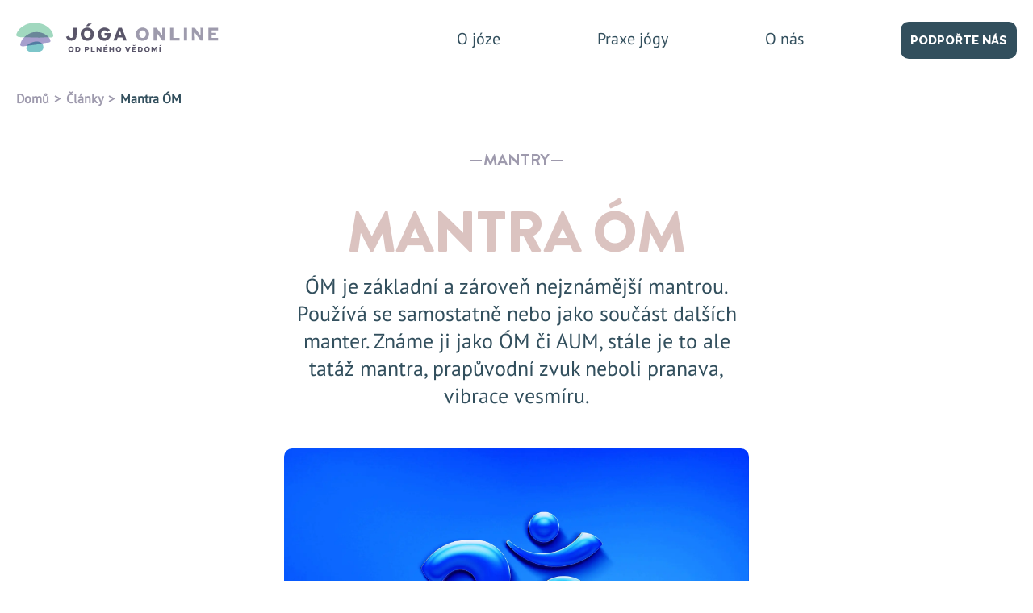

--- FILE ---
content_type: text/html; charset=utf-8
request_url: https://www.joga-online.cz/clanek/filozofie-jogy/mantra-om
body_size: 11295
content:
<!DOCTYPE html><html><head><meta charSet="utf-8"/><meta name="viewport" content="width=device-width"/><link rel="icon" href="/jogaOnline/favicon.ico"/><link rel="icon" type="image/svg+xml" href="/jogaOnline/favicon.svg"/><title>Mantra ÓM | Jóga-Online</title><meta name="description" content="We support spiritual growth towards higher awareness of oneself and the connection with other people through yoga and meditation practice, and mindfulness."/><meta property="og:locale" content="cs_CZ"/><meta property="og:title" content="Mantra ÓM"/><meta property="og:description" content="We support spiritual growth towards higher awareness of oneself and the connection with other people through yoga and meditation practice, and mindfulness."/><meta property="og:image" content="https://s3.eu-central-1.amazonaws.com/api.contember.mangoweb.cz/jogaonline/4043185f-09c0-48d3-bc40-ae1619e50bc3.jpeg"/><meta property="og:image:alt" content="Žena praktikující jógu"/><meta property="og:image:width" content="3056"/><meta property="og:image:height" content="1719"/><link rel="canonical" href="https://www.joga-online.cz/clanek/filozofie-jogy/mantra-om"/><meta name="next-head-count" content="14"/><link rel="preconnect" href="https://fonts.googleapis.com"/><link rel="preconnect" href="https://fonts.gstatic.com" crossorigin=""/><meta name="theme-color" color="#f7f7f7"/><link rel="preconnect" href="https://fonts.gstatic.com" crossorigin /><link rel="preload" href="/_next/static/css/f37d511b60fa0144.css" as="style"/><link rel="stylesheet" href="/_next/static/css/f37d511b60fa0144.css" data-n-g=""/><link rel="preload" href="/_next/static/css/eb963c2021174592.css" as="style"/><link rel="stylesheet" href="/_next/static/css/eb963c2021174592.css" data-n-p=""/><noscript data-n-css=""></noscript><script defer="" nomodule="" src="/_next/static/chunks/polyfills-c67a75d1b6f99dc8.js"></script><script src="https://cdnjs.cloudflare.com/polyfill/v3/polyfill.min.js?features=default%2Ces2015%2Ces2016%2Ces2017%2Ces2018%2CResizeObserver" defer="" data-nscript="beforeInteractive"></script><script src="/_next/static/chunks/webpack-9fc8f9727033ff94.js" defer=""></script><script src="/_next/static/chunks/framework-1b1477f9717fa649.js" defer=""></script><script src="/_next/static/chunks/main-bbfc3b3ac4e54e47.js" defer=""></script><script src="/_next/static/chunks/pages/_app-853bd4787d4909b3.js" defer=""></script><script src="/_next/static/chunks/711-b64e40d9630f6725.js" defer=""></script><script src="/_next/static/chunks/pages/%5B%5B...page%5D%5D-803272abd77b7c95.js" defer=""></script><script src="/_next/static/IeBGiRmwDCknhiq69Y1c1/_buildManifest.js" defer=""></script><script src="/_next/static/IeBGiRmwDCknhiq69Y1c1/_ssgManifest.js" defer=""></script><style data-href="https://fonts.googleapis.com/css2?family=PT+Sans&family=Raleway:wght@800&display=swap">@font-face{font-family:'PT Sans';font-style:normal;font-weight:400;font-display:swap;src:url(https://fonts.gstatic.com/s/ptsans/v17/jizaRExUiTo99u79P0Y.woff) format('woff')}@font-face{font-family:'Raleway';font-style:normal;font-weight:800;font-display:swap;src:url(https://fonts.gstatic.com/s/raleway/v34/1Ptxg8zYS_SKggPN4iEgvnHyvveLxVtapYCM.woff) format('woff')}@font-face{font-family:'PT Sans';font-style:normal;font-weight:400;font-display:swap;src:url(https://fonts.gstatic.com/s/ptsans/v17/jizaRExUiTo99u79D0-ExcOPIDUg-g.woff2) format('woff2');unicode-range:U+0460-052F,U+1C80-1C88,U+20B4,U+2DE0-2DFF,U+A640-A69F,U+FE2E-FE2F}@font-face{font-family:'PT Sans';font-style:normal;font-weight:400;font-display:swap;src:url(https://fonts.gstatic.com/s/ptsans/v17/jizaRExUiTo99u79D0aExcOPIDUg-g.woff2) format('woff2');unicode-range:U+0301,U+0400-045F,U+0490-0491,U+04B0-04B1,U+2116}@font-face{font-family:'PT Sans';font-style:normal;font-weight:400;font-display:swap;src:url(https://fonts.gstatic.com/s/ptsans/v17/jizaRExUiTo99u79D0yExcOPIDUg-g.woff2) format('woff2');unicode-range:U+0100-02AF,U+0304,U+0308,U+0329,U+1E00-1E9F,U+1EF2-1EFF,U+2020,U+20A0-20AB,U+20AD-20C0,U+2113,U+2C60-2C7F,U+A720-A7FF}@font-face{font-family:'PT Sans';font-style:normal;font-weight:400;font-display:swap;src:url(https://fonts.gstatic.com/s/ptsans/v17/jizaRExUiTo99u79D0KExcOPIDU.woff2) format('woff2');unicode-range:U+0000-00FF,U+0131,U+0152-0153,U+02BB-02BC,U+02C6,U+02DA,U+02DC,U+0304,U+0308,U+0329,U+2000-206F,U+2074,U+20AC,U+2122,U+2191,U+2193,U+2212,U+2215,U+FEFF,U+FFFD}@font-face{font-family:'Raleway';font-style:normal;font-weight:800;font-display:swap;src:url(https://fonts.gstatic.com/s/raleway/v34/1Ptxg8zYS_SKggPN4iEgvnHyvveLxVtapbCFPrcVIT9d0c-dYA.woff) format('woff');unicode-range:U+0460-052F,U+1C80-1C88,U+20B4,U+2DE0-2DFF,U+A640-A69F,U+FE2E-FE2F}@font-face{font-family:'Raleway';font-style:normal;font-weight:800;font-display:swap;src:url(https://fonts.gstatic.com/s/raleway/v34/1Ptxg8zYS_SKggPN4iEgvnHyvveLxVtapbCMPrcVIT9d0c-dYA.woff) format('woff');unicode-range:U+0301,U+0400-045F,U+0490-0491,U+04B0-04B1,U+2116}@font-face{font-family:'Raleway';font-style:normal;font-weight:800;font-display:swap;src:url(https://fonts.gstatic.com/s/raleway/v34/1Ptxg8zYS_SKggPN4iEgvnHyvveLxVtapbCHPrcVIT9d0c-dYA.woff) format('woff');unicode-range:U+0102-0103,U+0110-0111,U+0128-0129,U+0168-0169,U+01A0-01A1,U+01AF-01B0,U+0300-0301,U+0303-0304,U+0308-0309,U+0323,U+0329,U+1EA0-1EF9,U+20AB}@font-face{font-family:'Raleway';font-style:normal;font-weight:800;font-display:swap;src:url(https://fonts.gstatic.com/s/raleway/v34/1Ptxg8zYS_SKggPN4iEgvnHyvveLxVtapbCGPrcVIT9d0c-dYA.woff) format('woff');unicode-range:U+0100-02AF,U+0304,U+0308,U+0329,U+1E00-1E9F,U+1EF2-1EFF,U+2020,U+20A0-20AB,U+20AD-20C0,U+2113,U+2C60-2C7F,U+A720-A7FF}@font-face{font-family:'Raleway';font-style:normal;font-weight:800;font-display:swap;src:url(https://fonts.gstatic.com/s/raleway/v34/1Ptxg8zYS_SKggPN4iEgvnHyvveLxVtapbCIPrcVIT9d0c8.woff) format('woff');unicode-range:U+0000-00FF,U+0131,U+0152-0153,U+02BB-02BC,U+02C6,U+02DA,U+02DC,U+0304,U+0308,U+0329,U+2000-206F,U+2074,U+20AC,U+2122,U+2191,U+2193,U+2212,U+2215,U+FEFF,U+FFFD}</style></head><body><noscript><iframe src="https://www.googletagmanager.com/ns.html?id=GTM-TESTING"
            height="0" width="0" style="display:none;visibility:hidden"></iframe></noscript><div id="__next" data-reactroot=""><div class="Layout_wrapper__5P9Mb"><div class="Header_gutter__JKRY_ Header_is_home__f1pmF"></div><div class="hidingHeader"><div class="hidingHeader-in"><div class="Header_inner__Bhs77 Header_is_home__f1pmF"><div class="Container_wrapper__Uhp4T Container_view_size_normal__rySrA"><div class="Header_content__heiS8"><a class="Header_logo___LV47" aria-label="Přejí na úvodní stránku" style="--header-logo-width:251;--header-logo-height:38" href="/"><div class="Header_logoIn__Tzk_8"><span style="box-sizing:border-box;display:block;overflow:hidden;width:initial;height:initial;background:none;opacity:1;border:0;margin:0;padding:0;position:absolute;top:0;left:0;bottom:0;right:0"><img alt="" src="[data-uri]" decoding="async" data-nimg="fill" style="position:absolute;top:0;left:0;bottom:0;right:0;box-sizing:border-box;padding:0;border:none;margin:auto;display:block;width:0;height:0;min-width:100%;max-width:100%;min-height:100%;max-height:100%"/><noscript><img alt="" sizes="100vw" srcSet="https://s3.eu-central-1.amazonaws.com/api.contember.mangoweb.cz/jogaonline/b96caec9-9da5-475f-a752-fd45e59bc92b.svg 640w, https://s3.eu-central-1.amazonaws.com/api.contember.mangoweb.cz/jogaonline/b96caec9-9da5-475f-a752-fd45e59bc92b.svg 750w, https://s3.eu-central-1.amazonaws.com/api.contember.mangoweb.cz/jogaonline/b96caec9-9da5-475f-a752-fd45e59bc92b.svg 828w, https://s3.eu-central-1.amazonaws.com/api.contember.mangoweb.cz/jogaonline/b96caec9-9da5-475f-a752-fd45e59bc92b.svg 1080w, https://s3.eu-central-1.amazonaws.com/api.contember.mangoweb.cz/jogaonline/b96caec9-9da5-475f-a752-fd45e59bc92b.svg 1200w, https://s3.eu-central-1.amazonaws.com/api.contember.mangoweb.cz/jogaonline/b96caec9-9da5-475f-a752-fd45e59bc92b.svg 1920w, https://s3.eu-central-1.amazonaws.com/api.contember.mangoweb.cz/jogaonline/b96caec9-9da5-475f-a752-fd45e59bc92b.svg 2048w, https://s3.eu-central-1.amazonaws.com/api.contember.mangoweb.cz/jogaonline/b96caec9-9da5-475f-a752-fd45e59bc92b.svg 3840w" src="https://s3.eu-central-1.amazonaws.com/api.contember.mangoweb.cz/jogaonline/b96caec9-9da5-475f-a752-fd45e59bc92b.svg" decoding="async" data-nimg="fill" style="position:absolute;top:0;left:0;bottom:0;right:0;box-sizing:border-box;padding:0;border:none;margin:auto;display:block;width:0;height:0;min-width:100%;max-width:100%;min-height:100%;max-height:100%" loading="lazy"/></noscript></span></div></a><button type="button" class="Header_menuToggle__coDSI">Menu</button><nav class="Header_navigation__wblfN"><ul class="Header_navigationList__eBjYJ"><li class="Header_navigationItem__H6Afz"><a class="Header_navigationLink__NLqqW" href="/clanek/o-joze/nase-cesta">O józe</a></li><li class="Header_navigationItem__H6Afz"><a class="Header_navigationLink__NLqqW" href="/clanek/prvni-clanek-test">Praxe jógy</a></li><li class="Header_navigationItem__H6Afz"><a class="Header_navigationLink__NLqqW" href="/clanek/o-joze/nase-cesta">O nás</a></li><li class="Header_navigationItem__H6Afz"><a class="Header_navigationLink__NLqqW Header_isHighlighted__VzZLV Header_view_fill__qq5U2" href="https://www.darujme.cz/projekt/1200074">Podpořte nás</a></li></ul></nav></div></div><div class="Header_submenu__YWPwr"><div class="Submenu_wrapper__O33RV"><ul class="Submenu_navigation__t7ppe"><li class="Submenu_navigationItem__ql_gX"><a class="Submenu_navigationLink__JMgII" href="/clanek/o-joze/nase-cesta">O józe</a></li><li class="Submenu_navigationItem__ql_gX"><a class="Submenu_navigationLink__JMgII" href="/clanek/prvni-clanek-test">Praxe jógy</a></li><li class="Submenu_navigationItem__ql_gX"><a class="Submenu_navigationLink__JMgII" href="/clanek/o-joze/nase-cesta">O nás</a></li></ul><div class="Container_wrapper__Uhp4T Container_view_size_normal__rySrA"><div class="Submenu_item__nJlk_"></div></div></div></div></div></div></div><div class="Header_gutter__JKRY_ Header_is_home__f1pmF"></div><button class="Header_submenuBackgroundColoser__6uDE5" type="button" aria-label="Zavřít menu"></button><div><div class="Container_wrapper__Uhp4T Container_view_size_normal__rySrA"><ul class="Breadcrumbs_wrapper__yOlxq"><li class="Breadcrumbs_item__W1tQo"><a class="Breadcrumbs_link__VjCkV" href="/">Domů</a></li><li class="Breadcrumbs_item__W1tQo"><a class="Breadcrumbs_link__VjCkV" href="/clanky">Články</a></li><li class="Breadcrumbs_item__W1tQo">Mantra ÓM</li></ul></div><div class="Spacer_wrapper__1Lggj" style="--spacer-break-1000:28"></div><div class="ArticleHeading_wrapper__sdM7i"><div class="Container_wrapper__Uhp4T Container_view_size_normal__rySrA"><div class="ArticleHeading_category__rG8sS"><a class="ArticleHeading_categoryLink__7SwDY" href="/kategorie-clanku/praxe-jogy/mantry">Mantry</a></div><h2 class="ArticleHeading_headline__Def_q">Mantra ÓM</h2></div><div class="Container_wrapper__Uhp4T Container_view_size_thin__QSud_"><div class="ArticleHeading_lead__iPsgt"><div class="Wysiwyg_wrapper__7YMfu"> <!-- -->ÓM je základní a zároveň nejznámější mantrou. Používá se samostatně nebo jako součást dalších manter. Známe ji jako ÓM či AUM, stále je to ale tatáž mantra, prapůvodní zvuk neboli pranava, vibrace vesmíru.<!-- --> </div></div></div><div class="Container_wrapper__Uhp4T Container_view_size_thin__QSud_ Container_view_disableGutters__vJdRs"><div class="ArticleHeading_image__T_IJt"><span style="box-sizing:border-box;display:block;overflow:hidden;width:initial;height:initial;background:none;opacity:1;border:0;margin:0;padding:0;position:relative"><span style="box-sizing:border-box;display:block;width:initial;height:initial;background:none;opacity:1;border:0;margin:0;padding:0;padding-top:66.66666666666666%"></span><img alt="" src="[data-uri]" decoding="async" data-nimg="responsive" style="position:absolute;top:0;left:0;bottom:0;right:0;box-sizing:border-box;padding:0;border:none;margin:auto;display:block;width:0;height:0;min-width:100%;max-width:100%;min-height:100%;max-height:100%"/><noscript><img alt="" sizes="(max-width: 1300px) 100vw, 576px" srcSet="/_next/image?url=https%3A%2F%2Fs3.eu-central-1.amazonaws.com%2Fapi.contember.mangoweb.cz%2Fjogaonline%2Fd5c46b9b-28fc-448e-9fbf-ac2bd42530c2.jpeg&amp;w=640&amp;q=75 640w, /_next/image?url=https%3A%2F%2Fs3.eu-central-1.amazonaws.com%2Fapi.contember.mangoweb.cz%2Fjogaonline%2Fd5c46b9b-28fc-448e-9fbf-ac2bd42530c2.jpeg&amp;w=750&amp;q=75 750w, /_next/image?url=https%3A%2F%2Fs3.eu-central-1.amazonaws.com%2Fapi.contember.mangoweb.cz%2Fjogaonline%2Fd5c46b9b-28fc-448e-9fbf-ac2bd42530c2.jpeg&amp;w=828&amp;q=75 828w, /_next/image?url=https%3A%2F%2Fs3.eu-central-1.amazonaws.com%2Fapi.contember.mangoweb.cz%2Fjogaonline%2Fd5c46b9b-28fc-448e-9fbf-ac2bd42530c2.jpeg&amp;w=1080&amp;q=75 1080w, /_next/image?url=https%3A%2F%2Fs3.eu-central-1.amazonaws.com%2Fapi.contember.mangoweb.cz%2Fjogaonline%2Fd5c46b9b-28fc-448e-9fbf-ac2bd42530c2.jpeg&amp;w=1200&amp;q=75 1200w, /_next/image?url=https%3A%2F%2Fs3.eu-central-1.amazonaws.com%2Fapi.contember.mangoweb.cz%2Fjogaonline%2Fd5c46b9b-28fc-448e-9fbf-ac2bd42530c2.jpeg&amp;w=1920&amp;q=75 1920w, /_next/image?url=https%3A%2F%2Fs3.eu-central-1.amazonaws.com%2Fapi.contember.mangoweb.cz%2Fjogaonline%2Fd5c46b9b-28fc-448e-9fbf-ac2bd42530c2.jpeg&amp;w=2048&amp;q=75 2048w, /_next/image?url=https%3A%2F%2Fs3.eu-central-1.amazonaws.com%2Fapi.contember.mangoweb.cz%2Fjogaonline%2Fd5c46b9b-28fc-448e-9fbf-ac2bd42530c2.jpeg&amp;w=3840&amp;q=75 3840w" src="/_next/image?url=https%3A%2F%2Fs3.eu-central-1.amazonaws.com%2Fapi.contember.mangoweb.cz%2Fjogaonline%2Fd5c46b9b-28fc-448e-9fbf-ac2bd42530c2.jpeg&amp;w=3840&amp;q=75" decoding="async" data-nimg="responsive" style="position:absolute;top:0;left:0;bottom:0;right:0;box-sizing:border-box;padding:0;border:none;margin:auto;display:block;width:0;height:0;min-width:100%;max-width:100%;min-height:100%;max-height:100%" loading="lazy"/></noscript></span></div></div></div><div class="Container_wrapper__Uhp4T Container_view_size_narrow___8tZm Container_view_disableGutters__vJdRs"><div><div class="Container_wrapper__Uhp4T Container_view_size_normal__rySrA"><div class="Wysiwyg_wrapper__7YMfu"><p data-contember-type="paragraph">Slabika „ÓM&quot; je původní vibrací vesmíru, tedy takovou vibrací, ze které vše povstává, a proto je vnímána jako to, co je nejblíže „neprojevenému&quot;, tedy, chcete-li, Bohu. Při zpěvu této mantry se tak dostáváme k tomu božskému, co je v nás, spojuje nás s naší podstatou.</p></div></div><div class="Container_wrapper__Uhp4T Container_view_size_normal__rySrA"><div class="Wysiwyg_wrapper__7YMfu"><p data-contember-type="paragraph">Mantra ÓM je spojována s východními náboženstvími, v jiné podobě ale tento zvuk najdeme i jinde, příkladem může být křesťanské „amen&quot;.</p></div></div><div class="Container_wrapper__Uhp4T Container_view_size_normal__rySrA"><div class="Wysiwyg_wrapper__7YMfu"><h2 data-contember-type="heading" data-contember-level="2" data-contember-isnumbered="false"><b>ÓM nebo AUM?</b></h2></div></div><div class="Container_wrapper__Uhp4T Container_view_size_normal__rySrA"><div class="Wysiwyg_wrapper__7YMfu"><p data-contember-type="paragraph">Oboje je správně a vyjadřuje totéž. Při vyslovování AUM se „A&quot; a „U&quot; spojují a znějí jako „Ó&quot;, „M&quot; pak zůstává stejné, proto někdy najdeme napsáno AUM a někdy zkácené ÓM. Význam mantry je ale lépe vysvětlovat na AUM, přotože každá ze tří hlásek má svůj význam.</p></div></div><div class="Container_wrapper__Uhp4T Container_view_size_normal__rySrA"><div class="Wysiwyg_wrapper__7YMfu"><h2 data-contember-type="heading" data-contember-level="2" data-contember-isnumbered="false"><b>Význam mantry ÓM</b></h2></div></div><div class="Container_wrapper__Uhp4T Container_view_size_normal__rySrA"><div class="Wysiwyg_wrapper__7YMfu"><p data-contember-type="paragraph">Při zpěvu mantry ÓM můžeme vnímat hned několik věcí. Jednotlivé části lze spojit s plným jógovým dechem, přičemž „A&quot; zní z břicha, „U&quot; z hrudníku a „M&quot; z podklíček a stoupá dále vzhůru.  AUM symbolizuje minulost, přítomnost a budoucnost, nebo také vznik, trvání a zánik, či tři guny sattva, radžas a tamas. „A&quot; také symbolizuje fyzické tělo, „U&quot; mysl a „M&quot; vědomí.  Symbol mantry ÓM zahrnuje všechna tři písmena a jejich význam. Dolní oblouk je „A&quot;, které představuje vědomou mysl, bdění. Tento oblouček je největší, protože i stav bdění zabírá největší část našeho života. Horní oblouček je pak trochu menší, je spojen s „U&quot; a představuje stav hlubokého spánku a „ocásek&quot; je snění. Bod v horní části symbolu je stav turíja, který toto vše přesahuje. Je oddělen půlkruhem, který symbolizuje iluzi – máju.</p></div></div><div class="Container_wrapper__Uhp4T Container_view_size_normal__rySrA"><div class="Wysiwyg_wrapper__7YMfu"><h2 data-contember-type="heading" data-contember-level="2" data-contember-isnumbered="false"><b>Praxe - pranava dhjána</b></h2></div></div><div class="Container_wrapper__Uhp4T Container_view_size_normal__rySrA"><div class="Wysiwyg_wrapper__7YMfu"><p data-contember-type="paragraph">Zpěv mantry ÓM harmonizuje a zklidňuje, proto je dobré ho zařazovat do své praxe. Tuto mantru může používat kdokoliv, protože je univerzální mantrou. Vzhledem k tomu, jak je mocná a významná, je součástí i jiných manter.  Zařazení zpěvu této mantry na lekcích jógy může leckoho znervózňovat. Pokud máte problém zpívat nahlas, klidně ji zpívejte jen v duchu a vnímejte hlasy ostatních. Ucítíte, jak mocná mantra je, jak rozvibruje vaše tělo, zklidní vás a zharmonizuje, naladí na tady a teď. Pokud mantru zpíváte nahlas, soustřeďte se především na svůj zpěv. Je sice dobré naladit se na lidi kolem vás a přizpůsobit se, aby znělo jedno mocné ÓM. Pokud ale nemáte tak hluboký dech jako ostatní, zpívejte podle sebe. Určitě se netlačte do pro sebe nepřirozeného rytmu. To vytváří napětí v těle, odvádí myšlenky a ničí celý význam této praxe.</p></div></div></div></div><div class="Container_wrapper__Uhp4T Container_view_size_normal__rySrA"><div class="Spacer_wrapper__1Lggj" style="--spacer-break-initial:120;--spacer-break-768:120;--spacer-break-1000:120"></div><div class="OtherTiles_wrapper___NCGO"><section class="OtherTiles_section__W1Ea9"><article class="ArticleTiles_wrapper__RM7cA ArticleTiles_view_offset_right__I8yhZ"><article class="ArticleTiles_item__P8roY"><a class="ArticleTile_wrapper__Xw8mB" href="/clanek/praxe-jogy/praxe-jogy-v-zime-podle-ajurvedy"><div class="ArticleTile_main___OF7h"><div class="ArticleTile_image__gyD3q"><div class="TileImage_wrapper__EsYhd TileImage_view_borderRadius_all__Rd_fo"><div class="TileImage_main__j4_5V"><span style="box-sizing:border-box;display:block;overflow:hidden;width:initial;height:initial;background:none;opacity:1;border:0;margin:0;padding:0;position:absolute;top:0;left:0;bottom:0;right:0"><img alt="" src="[data-uri]" decoding="async" data-nimg="fill" style="position:absolute;top:0;left:0;bottom:0;right:0;box-sizing:border-box;padding:0;border:none;margin:auto;display:block;width:0;height:0;min-width:100%;max-width:100%;min-height:100%;max-height:100%;object-fit:cover"/><noscript><img alt="" sizes="(max-width: 1300px) 50vw, 610px" srcSet="/_next/image?url=https%3A%2F%2Fs3.eu-central-1.amazonaws.com%2Fapi.contember.mangoweb.cz%2Fjogaonline%2F21eb7929-d7d4-4505-8f8a-0c5d1a3df6ed.jpeg&amp;w=384&amp;q=75 384w, /_next/image?url=https%3A%2F%2Fs3.eu-central-1.amazonaws.com%2Fapi.contember.mangoweb.cz%2Fjogaonline%2F21eb7929-d7d4-4505-8f8a-0c5d1a3df6ed.jpeg&amp;w=640&amp;q=75 640w, /_next/image?url=https%3A%2F%2Fs3.eu-central-1.amazonaws.com%2Fapi.contember.mangoweb.cz%2Fjogaonline%2F21eb7929-d7d4-4505-8f8a-0c5d1a3df6ed.jpeg&amp;w=750&amp;q=75 750w, /_next/image?url=https%3A%2F%2Fs3.eu-central-1.amazonaws.com%2Fapi.contember.mangoweb.cz%2Fjogaonline%2F21eb7929-d7d4-4505-8f8a-0c5d1a3df6ed.jpeg&amp;w=828&amp;q=75 828w, /_next/image?url=https%3A%2F%2Fs3.eu-central-1.amazonaws.com%2Fapi.contember.mangoweb.cz%2Fjogaonline%2F21eb7929-d7d4-4505-8f8a-0c5d1a3df6ed.jpeg&amp;w=1080&amp;q=75 1080w, /_next/image?url=https%3A%2F%2Fs3.eu-central-1.amazonaws.com%2Fapi.contember.mangoweb.cz%2Fjogaonline%2F21eb7929-d7d4-4505-8f8a-0c5d1a3df6ed.jpeg&amp;w=1200&amp;q=75 1200w, /_next/image?url=https%3A%2F%2Fs3.eu-central-1.amazonaws.com%2Fapi.contember.mangoweb.cz%2Fjogaonline%2F21eb7929-d7d4-4505-8f8a-0c5d1a3df6ed.jpeg&amp;w=1920&amp;q=75 1920w, /_next/image?url=https%3A%2F%2Fs3.eu-central-1.amazonaws.com%2Fapi.contember.mangoweb.cz%2Fjogaonline%2F21eb7929-d7d4-4505-8f8a-0c5d1a3df6ed.jpeg&amp;w=2048&amp;q=75 2048w, /_next/image?url=https%3A%2F%2Fs3.eu-central-1.amazonaws.com%2Fapi.contember.mangoweb.cz%2Fjogaonline%2F21eb7929-d7d4-4505-8f8a-0c5d1a3df6ed.jpeg&amp;w=3840&amp;q=75 3840w" src="/_next/image?url=https%3A%2F%2Fs3.eu-central-1.amazonaws.com%2Fapi.contember.mangoweb.cz%2Fjogaonline%2F21eb7929-d7d4-4505-8f8a-0c5d1a3df6ed.jpeg&amp;w=3840&amp;q=75" decoding="async" data-nimg="fill" style="position:absolute;top:0;left:0;bottom:0;right:0;box-sizing:border-box;padding:0;border:none;margin:auto;display:block;width:0;height:0;min-width:100%;max-width:100%;min-height:100%;max-height:100%;object-fit:cover" loading="lazy"/></noscript></span></div></div></div><div><h4 class="ArticleTile_category__YX9_l">Život s jógou</h4><h2 class="ArticleTile_title__sj332">Praxe jógy v zimě podle ajurvédy</h2><div class="ArticleTile_text__wVHOJ">Zima je čas menší aktivity a stažení se, takže je naprosto přirozené, pokud nás praxe jógy tolik neláká.</div><div class="ArticleTile_more__i1J_d">Číst více…</div></div></div></a></article><article class="ArticleTiles_item__P8roY"><a class="ArticleTile_wrapper__Xw8mB" href="/clanek/pece-o-sebe/shirodhara-aneb-masaz-tretiho-oka"><div class="ArticleTile_main___OF7h"><div class="ArticleTile_image__gyD3q"><div class="TileImage_wrapper__EsYhd TileImage_view_borderRadius_all__Rd_fo"><div class="TileImage_main__j4_5V"><span style="box-sizing:border-box;display:block;overflow:hidden;width:initial;height:initial;background:none;opacity:1;border:0;margin:0;padding:0;position:absolute;top:0;left:0;bottom:0;right:0"><img alt="" src="[data-uri]" decoding="async" data-nimg="fill" style="position:absolute;top:0;left:0;bottom:0;right:0;box-sizing:border-box;padding:0;border:none;margin:auto;display:block;width:0;height:0;min-width:100%;max-width:100%;min-height:100%;max-height:100%;object-fit:cover"/><noscript><img alt="" sizes="(max-width: 1300px) 50vw, 610px" srcSet="/_next/image?url=https%3A%2F%2Fs3.eu-central-1.amazonaws.com%2Fapi.contember.mangoweb.cz%2Fjogaonline%2F8364047a-5f3a-499d-b6bb-3a55a18fbcad.png&amp;w=384&amp;q=75 384w, /_next/image?url=https%3A%2F%2Fs3.eu-central-1.amazonaws.com%2Fapi.contember.mangoweb.cz%2Fjogaonline%2F8364047a-5f3a-499d-b6bb-3a55a18fbcad.png&amp;w=640&amp;q=75 640w, /_next/image?url=https%3A%2F%2Fs3.eu-central-1.amazonaws.com%2Fapi.contember.mangoweb.cz%2Fjogaonline%2F8364047a-5f3a-499d-b6bb-3a55a18fbcad.png&amp;w=750&amp;q=75 750w, /_next/image?url=https%3A%2F%2Fs3.eu-central-1.amazonaws.com%2Fapi.contember.mangoweb.cz%2Fjogaonline%2F8364047a-5f3a-499d-b6bb-3a55a18fbcad.png&amp;w=828&amp;q=75 828w, /_next/image?url=https%3A%2F%2Fs3.eu-central-1.amazonaws.com%2Fapi.contember.mangoweb.cz%2Fjogaonline%2F8364047a-5f3a-499d-b6bb-3a55a18fbcad.png&amp;w=1080&amp;q=75 1080w, /_next/image?url=https%3A%2F%2Fs3.eu-central-1.amazonaws.com%2Fapi.contember.mangoweb.cz%2Fjogaonline%2F8364047a-5f3a-499d-b6bb-3a55a18fbcad.png&amp;w=1200&amp;q=75 1200w, /_next/image?url=https%3A%2F%2Fs3.eu-central-1.amazonaws.com%2Fapi.contember.mangoweb.cz%2Fjogaonline%2F8364047a-5f3a-499d-b6bb-3a55a18fbcad.png&amp;w=1920&amp;q=75 1920w, /_next/image?url=https%3A%2F%2Fs3.eu-central-1.amazonaws.com%2Fapi.contember.mangoweb.cz%2Fjogaonline%2F8364047a-5f3a-499d-b6bb-3a55a18fbcad.png&amp;w=2048&amp;q=75 2048w, /_next/image?url=https%3A%2F%2Fs3.eu-central-1.amazonaws.com%2Fapi.contember.mangoweb.cz%2Fjogaonline%2F8364047a-5f3a-499d-b6bb-3a55a18fbcad.png&amp;w=3840&amp;q=75 3840w" src="/_next/image?url=https%3A%2F%2Fs3.eu-central-1.amazonaws.com%2Fapi.contember.mangoweb.cz%2Fjogaonline%2F8364047a-5f3a-499d-b6bb-3a55a18fbcad.png&amp;w=3840&amp;q=75" decoding="async" data-nimg="fill" style="position:absolute;top:0;left:0;bottom:0;right:0;box-sizing:border-box;padding:0;border:none;margin:auto;display:block;width:0;height:0;min-width:100%;max-width:100%;min-height:100%;max-height:100%;object-fit:cover" loading="lazy"/></noscript></span></div></div></div><div><h4 class="ArticleTile_category__YX9_l">Život s jógou</h4><h2 class="ArticleTile_title__sj332">Širodhara aneb masáž třetího oka</h2><div class="ArticleTile_text__wVHOJ">Odstraňuje toxiny, posiluje obranyschopnost, zlepšuje paměť, pomáhá při bolestech hlavy či nespavosti. </div><div class="ArticleTile_more__i1J_d">Číst více…</div></div></div></a></article></article><div class="OtherTiles_title__QS7oi"><div class="SectionTitle_wrapper__XAdn2 SectionTitle_view_right__gpnxV"><a href="/clanky"><h2 class="SectionTitle_title__Z1Gxp">Více článků</h2></a></div></div></section></div></div><div class="Spacer_wrapper__1Lggj" style="--spacer-break-initial:80;--spacer-break-768:80;--spacer-break-1000:160"></div></div><div><footer class="Footer_wrapper__C_FW_"><div class="Container_wrapper__Uhp4T Container_view_size_wide__O323k"><div class="Footer_logo__a264y" style="--footer-logo-width:251;--footer-logo-height:38"><span style="box-sizing:border-box;display:block;overflow:hidden;width:initial;height:initial;background:none;opacity:1;border:0;margin:0;padding:0;position:absolute;top:0;left:0;bottom:0;right:0"><img src="[data-uri]" decoding="async" data-nimg="fill" style="position:absolute;top:0;left:0;bottom:0;right:0;box-sizing:border-box;padding:0;border:none;margin:auto;display:block;width:0;height:0;min-width:100%;max-width:100%;min-height:100%;max-height:100%"/><noscript><img sizes="100vw" srcSet="https://s3.eu-central-1.amazonaws.com/api.contember.mangoweb.cz/jogaonline/55222164-d77b-4510-8e8e-16a6399e82fa.svg 640w, https://s3.eu-central-1.amazonaws.com/api.contember.mangoweb.cz/jogaonline/55222164-d77b-4510-8e8e-16a6399e82fa.svg 750w, https://s3.eu-central-1.amazonaws.com/api.contember.mangoweb.cz/jogaonline/55222164-d77b-4510-8e8e-16a6399e82fa.svg 828w, https://s3.eu-central-1.amazonaws.com/api.contember.mangoweb.cz/jogaonline/55222164-d77b-4510-8e8e-16a6399e82fa.svg 1080w, https://s3.eu-central-1.amazonaws.com/api.contember.mangoweb.cz/jogaonline/55222164-d77b-4510-8e8e-16a6399e82fa.svg 1200w, https://s3.eu-central-1.amazonaws.com/api.contember.mangoweb.cz/jogaonline/55222164-d77b-4510-8e8e-16a6399e82fa.svg 1920w, https://s3.eu-central-1.amazonaws.com/api.contember.mangoweb.cz/jogaonline/55222164-d77b-4510-8e8e-16a6399e82fa.svg 2048w, https://s3.eu-central-1.amazonaws.com/api.contember.mangoweb.cz/jogaonline/55222164-d77b-4510-8e8e-16a6399e82fa.svg 3840w" src="https://s3.eu-central-1.amazonaws.com/api.contember.mangoweb.cz/jogaonline/55222164-d77b-4510-8e8e-16a6399e82fa.svg" decoding="async" data-nimg="fill" style="position:absolute;top:0;left:0;bottom:0;right:0;box-sizing:border-box;padding:0;border:none;margin:auto;display:block;width:0;height:0;min-width:100%;max-width:100%;min-height:100%;max-height:100%" loading="lazy"/></noscript></span></div></div><div class="Container_wrapper__Uhp4T Container_view_size_normal__rySrA"><div class="Footer_navigation__IIr1_"><ul class="ListNavigation_columns__T7FlZ"><li><h3 class="ListNavigation_columnTitle__nndOK">Pilíře jógy</h3><ul class="ListNavigation_columnItems__pxIDD"><li class="ListNavigation_columnItem__JREct"><a class="ListNavigation_columnItemLink__cR3az" href="/kategorie-clanku/ojoze/filozofie-jogy">Filosofie</a></li><li class="ListNavigation_columnItem__JREct"><a class="ListNavigation_columnItemLink__cR3az" href="/kategorie-clanku/ojoze/cesty-jogy">Cesty jógy</a></li><li class="ListNavigation_columnItem__JREct"><a class="ListNavigation_columnItemLink__cR3az" href="/kategorie-clanku/ojoze/osobnosti-jogy">Osobnosti jógy</a></li><li class="ListNavigation_columnItem__JREct"><a class="ListNavigation_columnItemLink__cR3az" href="/o-energii/o-energii">O energii</a></li><li class="ListNavigation_columnItem__JREct"><a class="ListNavigation_columnItemLink__cR3az" href="/kategorie-clanku/o-jogovych-pozicich">Jógové pozice</a></li></ul></li><li><h3 class="ListNavigation_columnTitle__nndOK">Moje jóga</h3><ul class="ListNavigation_columnItems__pxIDD"><li class="ListNavigation_columnItem__JREct"><a class="ListNavigation_columnItemLink__cR3az" href="/kategorie-clanku/zivotni-styl">Život s jógou</a></li><li class="ListNavigation_columnItem__JREct"><a class="ListNavigation_columnItemLink__cR3az" href="/kurzy">On-line kurzy</a></li><li class="ListNavigation_columnItem__JREct"><a class="ListNavigation_columnItemLink__cR3az" href="/kategorie-clanku/galerie/video">Videa</a></li><li class="ListNavigation_columnItem__JREct"><a class="ListNavigation_columnItemLink__cR3az" href="/kategorie-clanku/praxe-jogy/pranajama">Dechové techniky</a></li><li class="ListNavigation_columnItem__JREct"><a class="ListNavigation_columnItemLink__cR3az" href="/pozice">Popisy jógových ásan</a></li></ul></li><li><h3 class="ListNavigation_columnTitle__nndOK">Jóga-online.cz</h3><ul class="ListNavigation_columnItems__pxIDD"><li class="ListNavigation_columnItem__JREct"><a class="ListNavigation_columnItemLink__cR3az" href="/">Úvodní stránka</a></li><li class="ListNavigation_columnItem__JREct"><a class="ListNavigation_columnItemLink__cR3az" href="/clanek/o-joze/nase-cesta">Naše poslání</a></li><li class="ListNavigation_columnItem__JREct"><a class="ListNavigation_columnItemLink__cR3az" href="/tym">Náš tým a kontakty</a></li><li class="ListNavigation_columnItem__JREct"><a class="ListNavigation_columnItemLink__cR3az" href="https://www.darujme.cz/darovat/1200074?amount=500">Podpořte nás</a></li><li class="ListNavigation_columnItem__JREct"><a class="ListNavigation_columnItemLink__cR3az" href="https://www.facebook.com/jogaonline.cz/">Připojte se na FB</a></li></ul></li></ul></div><div class="Footer_attribution__tMqhx"><p class="Footer_copyright__xO4BK">© 2026 Nadace Plné Vědomí</p><div class="Footer_mangoweb__z0jDd"><div>s komunikací nám pomáhá <a data-contember-type="anchor" data-contember-href="https://www.smartemailing.cz/" href="https://www.smartemailing.cz/">SmartEmailing</a> I web rozhýbal <a data-contember-type="anchor" data-contember-href="https://www.mangoweb.cz/" href="https://www.mangoweb.cz/">manGoweb</a></div><a href="https://www.mangoweb.cz/" target="_blank" class="Footer_mangowebLogo__EKlH0"><svg viewBox="0 0 512 512" class="Icon_icon-go__Su2qb"><use xlink:href="#go"></use></svg></a></div></div></div></footer></div></div></div><script id="__NEXT_DATA__" type="application/json">{"props":{"pageProps":{"colorfulHeader":false,"canonicalUrl":"https://www.joga-online.cz/clanek/filozofie-jogy/mantra-om","siteGroup":"jogaOnline","origin":"https://www.joga-online.cz","locale":"cs","page":{"homepage":null,"article":{"id":"32ade45c-ece1-4045-8631-1a3cbbce2cfa","headline":"Mantra ÓM","lead":"{\"formatVersion\":1,\"children\":[{\"text\":\" \"},{\"isBold\":false,\"isItalic\":false,\"text\":\"ÓM je základní a zároveň nejznámější mantrou. Používá se samostatně nebo jako součást dalších manter. Známe ji jako ÓM či AUM, stále je to ale tatáž mantra, prapůvodní zvuk neboli pranava, vibrace vesmíru.\"},{\"text\":\" \"}]}","publishedAt":"2016-11-28T00:00:00.000Z","image":{"url":"https://s3.eu-central-1.amazonaws.com/api.contember.mangoweb.cz/jogaonline/d5c46b9b-28fc-448e-9fbf-ac2bd42530c2.jpeg","width":3300,"height":2200,"alt":null},"content":{"blocks":[{"id":"906823c3-1255-4b16-a8a2-0b1af9d6b838","json":"{\"formatVersion\":1,\"children\":[{\"type\":\"paragraph\",\"children\":[{\"isBold\":false,\"isItalic\":false,\"text\":\"Slabika „ÓM\\\" je původní vibrací vesmíru, tedy takovou vibrací, ze které vše povstává, a proto je vnímána jako to, co je nejblíže „neprojevenému\\\", tedy, chcete-li, Bohu. Při zpěvu této mantry se tak dostáváme k tomu božskému, co je v nás, spojuje nás s naší podstatou.\"}]}]}","references":[]},{"id":"2516d9fb-fc26-4964-9db6-af857b55e5bf","json":"{\"formatVersion\":1,\"children\":[{\"type\":\"paragraph\",\"children\":[{\"isBold\":false,\"isItalic\":false,\"text\":\"Mantra ÓM je spojována s východními náboženstvími, v jiné podobě ale tento zvuk najdeme i jinde, příkladem může být křesťanské „amen\\\".\"}]}]}","references":[]},{"id":"fc20e5e1-9611-44de-befa-ec7ceb0ec364","json":"{\"formatVersion\":1,\"children\":[{\"type\":\"heading\",\"level\":2,\"children\":[{\"isBold\":true,\"isItalic\":false,\"text\":\"ÓM nebo AUM?\"}],\"isNumbered\":false}]}","references":[]},{"id":"ae77eb87-191a-40f9-b5ae-37700f2e827e","json":"{\"formatVersion\":1,\"children\":[{\"type\":\"paragraph\",\"children\":[{\"isBold\":false,\"isItalic\":false,\"text\":\"Oboje je správně a vyjadřuje totéž. Při vyslovování AUM se „A\\\" a „U\\\" spojují a znějí jako „Ó\\\", „M\\\" pak zůstává stejné, proto někdy najdeme napsáno AUM a někdy zkácené ÓM. Význam mantry je ale lépe vysvětlovat na AUM, přotože každá ze tří hlásek má svůj význam.\"}]}]}","references":[]},{"id":"3108a7de-d1f1-4d96-8fab-80591bf71b74","json":"{\"formatVersion\":1,\"children\":[{\"type\":\"heading\",\"level\":2,\"children\":[{\"isBold\":true,\"isItalic\":false,\"text\":\"Význam mantry ÓM\"}],\"isNumbered\":false}]}","references":[]},{"id":"26cfb1ba-028d-4846-9b2c-01565a2a1d52","json":"{\"formatVersion\":1,\"children\":[{\"type\":\"paragraph\",\"children\":[{\"isBold\":false,\"isItalic\":false,\"text\":\"Při zpěvu mantry ÓM můžeme vnímat hned několik věcí. Jednotlivé části lze spojit s plným jógovým dechem, přičemž „A\\\" zní z břicha, „U\\\" z hrudníku a „M\\\" z podklíček a stoupá dále vzhůru.  AUM symbolizuje minulost, přítomnost a budoucnost, nebo také vznik, trvání a zánik, či tři guny sattva, radžas a tamas. „A\\\" také symbolizuje fyzické tělo, „U\\\" mysl a „M\\\" vědomí.  Symbol mantry ÓM zahrnuje všechna tři písmena a jejich význam. Dolní oblouk je „A\\\", které představuje vědomou mysl, bdění. Tento oblouček je největší, protože i stav bdění zabírá největší část našeho života. Horní oblouček je pak trochu menší, je spojen s „U\\\" a představuje stav hlubokého spánku a „ocásek\\\" je snění. Bod v horní části symbolu je stav turíja, který toto vše přesahuje. Je oddělen půlkruhem, který symbolizuje iluzi – máju.\"}]}]}","references":[]},{"id":"26d3c526-cb1d-4973-9a87-3cbdf5908a9c","json":"{\"formatVersion\":1,\"children\":[{\"type\":\"heading\",\"level\":2,\"children\":[{\"isBold\":true,\"isItalic\":false,\"text\":\"Praxe - pranava dhjána\"}],\"isNumbered\":false}]}","references":[]},{"id":"712efad6-1981-43a8-a6e5-b9f5951b2658","json":"{\"formatVersion\":1,\"children\":[{\"type\":\"paragraph\",\"children\":[{\"isBold\":false,\"isItalic\":false,\"text\":\"Zpěv mantry ÓM harmonizuje a zklidňuje, proto je dobré ho zařazovat do své praxe. Tuto mantru může používat kdokoliv, protože je univerzální mantrou. Vzhledem k tomu, jak je mocná a významná, je součástí i jiných manter.  Zařazení zpěvu této mantry na lekcích jógy může leckoho znervózňovat. Pokud máte problém zpívat nahlas, klidně ji zpívejte jen v duchu a vnímejte hlasy ostatních. Ucítíte, jak mocná mantra je, jak rozvibruje vaše tělo, zklidní vás a zharmonizuje, naladí na tady a teď. Pokud mantru zpíváte nahlas, soustřeďte se především na svůj zpěv. Je sice dobré naladit se na lidi kolem vás a přizpůsobit se, aby znělo jedno mocné ÓM. Pokud ale nemáte tak hluboký dech jako ostatní, zpívejte podle sebe. Určitě se netlačte do pro sebe nepřirozeného rytmu. To vytváří napětí v těle, odvádí myšlenky a ničí celý význam této praxe.\"}]}]}","references":[]}]},"category":{"label":"Mantry","link":{"url":"https://www.joga-online.cz/kategorie-clanku/praxe-jogy/mantry"}},"site":{"id":"f5be650f-7ebf-4e80-a78e-406afaff4fcb","articleListPage":{"link":{"url":"https://www.joga-online.cz/clanky"}}},"seo":{"title":"Mantra ÓM","ogTitle":"Mantra ÓM","description":null,"ogDescription":null,"ogImage":null},"otherArticles":[{"id":"2958d4c1-f2e9-47af-8fdb-9f23f337fad7","headline":"Praxe jógy v zimě podle ajurvédy","image":{"url":"https://s3.eu-central-1.amazonaws.com/api.contember.mangoweb.cz/jogaonline/21eb7929-d7d4-4505-8f8a-0c5d1a3df6ed.jpeg","width":4512,"height":3008,"alt":null},"shortLead":"Zima je čas menší aktivity a stažení se, takže je naprosto přirozené, pokud nás praxe jógy tolik neláká.","link":{"url":"https://www.joga-online.cz/clanek/praxe-jogy/praxe-jogy-v-zime-podle-ajurvedy"},"category":{"label":"Život s jógou"}},{"id":"46dec1a4-e7f2-4d4b-897a-18e4323e33d1","headline":"Širodhara aneb masáž třetího oka","image":{"url":"https://s3.eu-central-1.amazonaws.com/api.contember.mangoweb.cz/jogaonline/8364047a-5f3a-499d-b6bb-3a55a18fbcad.png","width":500,"height":334,"alt":null},"shortLead":"Odstraňuje toxiny, posiluje obranyschopnost, zlepšuje paměť, pomáhá při bolestech hlavy či nespavosti. ","link":{"url":"https://www.joga-online.cz/clanek/pece-o-sebe/shirodhara-aneb-masaz-tretiho-oka"},"category":{"label":"Život s jógou"}}]},"articleList":null,"articleCategory":null,"genericPage":null,"newsletterSubscribeSuccessPage":null,"course":null,"courseList":null,"courseLecturerList":null,"courseLecturer":null,"pose":null,"poseList":null},"pageNotFound":false,"header":{"logo":{"url":"https://s3.eu-central-1.amazonaws.com/api.contember.mangoweb.cz/jogaonline/b96caec9-9da5-475f-a752-fd45e59bc92b.svg","width":251,"height":38,"alt":null},"logoOnWhite":null,"primaryNavigationItems":[{"id":"b12ba99c-8234-4e17-8813-7de799a1d274","link":{"title":"O józe","type":"internal","isHighlighted":null,"externalLink":null,"internalLink":{"url":"https://www.joga-online.cz/clanek/o-joze/nase-cesta"},"targetBlank":false},"listNavigation":{"columns":[{"id":"b60e7e37-3964-4024-9281-d4c0b16b8a77","label":"O józe do hloubky","items":[{"id":"b1f1cfb1-7f6a-40b0-bd5e-4324177c2b50","link":{"title":"Filozofie jógy","type":"internal","isHighlighted":null,"externalLink":null,"internalLink":{"url":"https://www.joga-online.cz/kategorie-clanku/ojoze/filozofie-jogy"},"targetBlank":false}},{"id":"e30242be-901a-4774-8e62-e08a7a7cb7fe","link":{"title":"Cesty jógy","type":"internal","isHighlighted":null,"externalLink":null,"internalLink":{"url":"https://www.joga-online.cz/kategorie-clanku/ojoze/cesty-jogy"},"targetBlank":false}},{"id":"840567b6-62d7-45c6-bd08-1ee8d7c5037e","link":{"title":"Osobnosti jógy","type":"internal","isHighlighted":null,"externalLink":null,"internalLink":{"url":"https://www.joga-online.cz/kategorie-clanku/ojoze/osobnosti-jogy"},"targetBlank":false}},{"id":"ff815f97-d9c2-47d6-b406-846f2ea5903c","link":{"title":"O energii","type":"internal","isHighlighted":null,"externalLink":null,"internalLink":{"url":"https://www.joga-online.cz/kategorie-clanku/ojoze/o-energii"},"targetBlank":false}},{"id":"02b21b68-bc6d-46bd-8758-281034ce0d20","link":{"title":"O jógových pozicích","type":"internal","isHighlighted":null,"externalLink":null,"internalLink":{"url":"https://www.joga-online.cz/kategorie-clanku/o-jogovych-pozicich"},"targetBlank":false}}]}]},"tiles":{"items":[{"id":"c8d951a6-96b3-492c-9a2a-2d933cbcafc5","tile":{"link":{"title":"Filozofie jógy","type":"internal","isHighlighted":null,"externalLink":null,"internalLink":{"url":"https://www.joga-online.cz/kategorie-clanku/ojoze/filozofie-jogy"},"targetBlank":false},"isVideo":false,"image":{"url":"https://s3.eu-central-1.amazonaws.com/api.contember.mangoweb.cz/jogaonline/d68663aa-a29f-4baf-b1bf-c3c274f8674f.jpeg","width":620,"height":409,"alt":null}}},{"id":"57110795-c4a1-4afe-988a-b6eb34173a0b","tile":{"link":{"title":"Všechny články","type":"internal","isHighlighted":null,"externalLink":null,"internalLink":{"url":"https://www.joga-online.cz/clanky"},"targetBlank":false},"isVideo":null,"image":{"url":"https://s3.eu-central-1.amazonaws.com/api.contember.mangoweb.cz/jogaonline/ddcef3bd-f1bd-40f3-b250-a39f828e0fc2.png","width":468,"height":460,"alt":null}}},{"id":"f23094a4-e356-4cb7-a457-92fd74735b3f","tile":{"link":{"title":"Čakry","type":"internal","isHighlighted":null,"externalLink":null,"internalLink":{"url":"https://www.joga-online.cz/kategorie-clanku/cakry"},"targetBlank":false},"isVideo":false,"image":{"url":"https://s3.eu-central-1.amazonaws.com/api.contember.mangoweb.cz/jogaonline/8983798e-889a-4d0e-ac7b-d315b03e9847.jpeg","width":320,"height":320,"alt":null}}},{"id":"821687e2-70d2-4587-9c2e-940740f9ccd8","tile":{"link":{"title":"Jama a nijama","type":"internal","isHighlighted":null,"externalLink":null,"internalLink":{"url":"https://www.joga-online.cz/kategorie-clanku/jama-a-nijama"},"targetBlank":false},"isVideo":null,"image":{"url":"https://s3.eu-central-1.amazonaws.com/api.contember.mangoweb.cz/jogaonline/4368d455-00fe-4416-b4c2-7b898d53c48e.jpeg","width":2560,"height":1920,"alt":null}}}]}},{"id":"76857bf1-e433-4365-927f-fe4426bf44c5","link":{"title":"Praxe jógy","type":"internal","isHighlighted":null,"externalLink":null,"internalLink":{"url":"https://www.joga-online.cz/clanek/prvni-clanek-test"},"targetBlank":false},"listNavigation":{"columns":[{"id":"28b2ce84-2cbc-4f93-bf35-fd39d33a7815","label":"Jógové techniky","items":[{"id":"13dd44b9-7bd7-4013-8c1a-39db6e9cad0f","link":{"title":"Ásany - jógové pozice","type":"internal","isHighlighted":null,"externalLink":null,"internalLink":{"url":"https://www.joga-online.cz/pozice"},"targetBlank":false}},{"id":"6fc7286b-11bd-47ca-83ea-c990c89cc514","link":{"title":"Jógové sestavy","type":"internal","isHighlighted":null,"externalLink":null,"internalLink":{"url":"https://www.joga-online.cz/kategorie-clanku/praxe-jogy/jogove-sestavy"},"targetBlank":false}},{"id":"57ab0084-0118-429f-9dc6-075e9ce90074","link":{"title":"Pránájáma - dechové techniky","type":"internal","isHighlighted":null,"externalLink":null,"internalLink":{"url":"https://www.joga-online.cz/kategorie-clanku/praxe-jogy/pranajama"},"targetBlank":false}},{"id":"667d374e-00bb-4ae8-8c51-7d9ad8e52b79","link":{"title":"Bandhy","type":"internal","isHighlighted":null,"externalLink":null,"internalLink":{"url":"https://www.joga-online.cz/kategorie-clanku/praxe-jogy/bandhy"},"targetBlank":false}},{"id":"4b9e90b2-2e74-446a-8e42-02b43b800226","link":{"title":"Mantry","type":"internal","isHighlighted":null,"externalLink":null,"internalLink":{"url":"https://www.joga-online.cz/kategorie-clanku/praxe-jogy/mantry"},"targetBlank":false}},{"id":"d6d4f858-16ae-49e6-838d-e83b9630b812","link":{"title":"Očistné jógové techniky","type":"internal","isHighlighted":null,"externalLink":null,"internalLink":{"url":"https://www.joga-online.cz/kategorie-clanku/praxe-jogy/cistici-jogove-techniky"},"targetBlank":false}},{"id":"b8961dbe-2328-4d2e-b9f9-0b525cc4f2dd","link":{"title":"Relaxační techniky","type":"internal","isHighlighted":null,"externalLink":null,"internalLink":{"url":"https://www.joga-online.cz/kategorie-clanku/praxe-jogy/jogova-relaxace"},"targetBlank":false}},{"id":"8ece36b6-4bda-4710-8741-c8264c43f537","link":{"title":"Vyšší stupně jógy","type":"internal","isHighlighted":null,"externalLink":null,"internalLink":{"url":"https://www.joga-online.cz/kategorie-clanku/praxe-jogy/vyi-stupn-jogy"},"targetBlank":false}}]}]},"tiles":{"items":[{"id":"f2484073-7ec4-4cf6-bcfb-8ba10526934d","tile":{"link":{"title":"Jógové pozice","type":"internal","isHighlighted":null,"externalLink":null,"internalLink":{"url":"https://www.joga-online.cz/pozice"},"targetBlank":false},"isVideo":null,"image":{"url":"https://s3.eu-central-1.amazonaws.com/api.contember.mangoweb.cz/jogaonline/9e56ba09-0786-4ad9-819e-0ab79a22ad71.jpeg","width":365,"height":230,"alt":null}}},{"id":"0e409be4-d97c-44c4-87b0-621a0b463cb4","tile":{"link":{"title":"Online kurzy","type":"internal","isHighlighted":null,"externalLink":null,"internalLink":{"url":"https://www.joga-online.cz/kurzy"},"targetBlank":false},"isVideo":true,"image":{"url":"https://s3.eu-central-1.amazonaws.com/api.contember.mangoweb.cz/jogaonline/28ea27a2-079e-46b6-8634-54a927cc0e8b.png","width":468,"height":460,"alt":null}}},{"id":"6882cac1-431e-4d56-9c13-33b8da4438a1","tile":{"link":{"title":"Dechové techniky","type":"internal","isHighlighted":null,"externalLink":null,"internalLink":{"url":"https://www.joga-online.cz/kategorie-clanku/praxe-jogy/pranajama"},"targetBlank":false},"isVideo":null,"image":{"url":"https://s3.eu-central-1.amazonaws.com/api.contember.mangoweb.cz/jogaonline/b95a2c2d-a362-4454-9e81-2724f524d37d.jpeg","width":283,"height":424,"alt":null}}},{"id":"faf6c0d4-8e9c-4d80-8def-adfad0564cad","tile":{"link":{"title":"Život s jógou","type":"internal","isHighlighted":null,"externalLink":null,"internalLink":{"url":"https://www.joga-online.cz/kategorie-clanku/zivotni-styl"},"targetBlank":false},"isVideo":null,"image":{"url":"https://s3.eu-central-1.amazonaws.com/api.contember.mangoweb.cz/jogaonline/efd98eb7-a42a-42ff-aae2-b5a88b26c380.jpeg","width":425,"height":282,"alt":null}}}]}},{"id":"795c70bd-dee7-4fc5-b48b-16a07fa0c9a2","link":{"title":"O nás","type":"internal","isHighlighted":null,"externalLink":null,"internalLink":{"url":"https://www.joga-online.cz/clanek/o-joze/nase-cesta"},"targetBlank":false},"listNavigation":{"columns":[{"id":"a9c412c1-15ac-4493-be40-98dec57150de","label":"Kontakt a podpora","items":[{"id":"338e97aa-3451-43c2-b5ce-14658a2646e1","link":{"title":"Kontakt","type":"internal","isHighlighted":null,"externalLink":null,"internalLink":{"url":"https://www.joga-online.cz/kontakt"},"targetBlank":false}},{"id":"887eb02f-8754-4433-aa08-ab4383acc125","link":{"title":"Podpořte tento portál","type":"external","isHighlighted":null,"externalLink":"https://www.darujme.cz/darovat/1200074?amount=500","internalLink":null,"targetBlank":false}}]}]},"tiles":{"items":[{"id":"1e8a9ae0-f2d0-49ef-8388-0c60bf974236","tile":{"link":{"title":"Nadace Plné Vědomí","type":"external","isHighlighted":null,"externalLink":"https://www.plnevedomi.cz/","internalLink":null,"targetBlank":false},"isVideo":null,"image":{"url":"https://s3.eu-central-1.amazonaws.com/api.contember.mangoweb.cz/jogaonline/f6c69d72-f587-46c3-8dd9-54d0ee86c655.png","width":458,"height":280,"alt":null}}},{"id":"aae97ad1-a3b9-4b5e-9426-8458ebf2aeb5","tile":{"link":{"title":"Naši lektoři","type":"internal","isHighlighted":null,"externalLink":null,"internalLink":{"url":"https://www.joga-online.cz/lektori"},"targetBlank":false},"isVideo":null,"image":{"url":"https://s3.eu-central-1.amazonaws.com/api.contember.mangoweb.cz/jogaonline/3f9b90b3-741d-4a66-b060-78e2a875f46a.jpeg","width":1200,"height":801,"alt":null}}},{"id":"bcbf151b-15c2-4e25-bf2b-fd9a3cc0287a","tile":{"link":{"title":"Chci vás podpořit","type":"external","isHighlighted":null,"externalLink":"https://www.darujme.cz/darovat/1200074?amount=500","internalLink":null,"targetBlank":false},"isVideo":null,"image":{"url":"https://s3.eu-central-1.amazonaws.com/api.contember.mangoweb.cz/jogaonline/a8fe7cbc-9729-421e-b00b-0224b7edc982.jpeg","width":1440,"height":960,"alt":null}}},{"id":"5cd72ea8-ea76-4674-a82a-b01c20284772","tile":{"link":{"title":"Kontakt","type":"internal","isHighlighted":null,"externalLink":null,"internalLink":{"url":"https://www.joga-online.cz/kontakt"},"targetBlank":false},"isVideo":null,"image":{"url":"https://s3.eu-central-1.amazonaws.com/api.contember.mangoweb.cz/jogaonline/06891b62-258b-48fd-9891-b32acd79a728.png","width":1280,"height":720,"alt":null}}}]}},{"id":"e93e97d3-67ae-44b9-9195-cb789f8bebf7","link":{"title":"Podpořte nás","type":"external","isHighlighted":true,"externalLink":"https://www.darujme.cz/projekt/1200074","internalLink":null,"targetBlank":false},"listNavigation":null,"tiles":null}]},"footer":{"logo":{"url":"https://s3.eu-central-1.amazonaws.com/api.contember.mangoweb.cz/jogaonline/55222164-d77b-4510-8e8e-16a6399e82fa.svg","width":251,"height":38,"alt":null},"navigation":{"columns":[{"id":"d112557c-8c43-4afc-ace9-abeb263a8cd0","label":"Pilíře jógy","items":[{"id":"46632c48-de9e-41ea-93a6-1c47f0340ac5","link":{"title":"Filosofie","type":"internal","isHighlighted":null,"externalLink":null,"internalLink":{"url":"https://www.joga-online.cz/kategorie-clanku/ojoze/filozofie-jogy"},"targetBlank":false}},{"id":"b31361f4-b333-48bc-b39f-efcabc276cd7","link":{"title":"Cesty jógy","type":"internal","isHighlighted":null,"externalLink":null,"internalLink":{"url":"https://www.joga-online.cz/kategorie-clanku/ojoze/cesty-jogy"},"targetBlank":false}},{"id":"976895cf-7157-4e31-b5e4-476efa2481a9","link":{"title":"Osobnosti jógy","type":"internal","isHighlighted":null,"externalLink":null,"internalLink":{"url":"https://www.joga-online.cz/kategorie-clanku/ojoze/osobnosti-jogy"},"targetBlank":false}},{"id":"6b7d271b-6506-4ab8-9872-87dda6f11332","link":{"title":"O energii","type":"internal","isHighlighted":null,"externalLink":null,"internalLink":{"url":"https://www.joga-online.cz/o-energii/o-energii"},"targetBlank":false}},{"id":"d58a67a6-8c5a-468d-8a50-32baf81a0f41","link":{"title":"Jógové pozice","type":"internal","isHighlighted":null,"externalLink":null,"internalLink":{"url":"https://www.joga-online.cz/kategorie-clanku/o-jogovych-pozicich"},"targetBlank":false}}]},{"id":"4cfda477-955e-4705-b8d8-fea10bdac8b4","label":"Moje jóga","items":[{"id":"aa8d24d6-8111-48ee-b466-0a99fc7f1799","link":{"title":"Život s jógou","type":"internal","isHighlighted":null,"externalLink":null,"internalLink":{"url":"https://www.joga-online.cz/kategorie-clanku/zivotni-styl"},"targetBlank":false}},{"id":"1c222c31-0199-43a8-93ac-0fc6285419ed","link":{"title":"On-line kurzy","type":"internal","isHighlighted":null,"externalLink":null,"internalLink":{"url":"https://www.joga-online.cz/kurzy"},"targetBlank":false}},{"id":"f3aff36a-85a3-4516-b9d1-58bc03438e87","link":{"title":"Videa","type":"internal","isHighlighted":null,"externalLink":null,"internalLink":{"url":"https://www.joga-online.cz/kategorie-clanku/galerie/video"},"targetBlank":false}},{"id":"b6007073-24f9-4976-a89b-6e59ff92b20b","link":{"title":"Dechové techniky","type":"internal","isHighlighted":null,"externalLink":null,"internalLink":{"url":"https://www.joga-online.cz/kategorie-clanku/praxe-jogy/pranajama"},"targetBlank":false}},{"id":"efd521fd-1036-4dad-b813-eaf52d7847db","link":{"title":"Popisy jógových ásan","type":"internal","isHighlighted":null,"externalLink":null,"internalLink":{"url":"https://www.joga-online.cz/pozice"},"targetBlank":false}}]},{"id":"cb4285ce-d290-4aec-860d-0607a27a394f","label":"Jóga-online.cz","items":[{"id":"4d720bbd-0531-46f4-bf53-51ae89ee8c2d","link":{"title":"Úvodní stránka","type":"internal","isHighlighted":null,"externalLink":null,"internalLink":{"url":"https://www.joga-online.cz/"},"targetBlank":false}},{"id":"8b3c25ff-0684-4d47-8fc9-87cd44226f73","link":{"title":"Naše poslání","type":"internal","isHighlighted":null,"externalLink":null,"internalLink":{"url":"https://www.joga-online.cz/clanek/o-joze/nase-cesta"},"targetBlank":false}},{"id":"f93dfa48-a9bc-4ff4-b748-715535c64f00","link":{"title":"Náš tým a kontakty","type":"internal","isHighlighted":null,"externalLink":null,"internalLink":{"url":"https://www.joga-online.cz/tym"},"targetBlank":false}},{"id":"f42381af-88b2-4b8c-8743-05cca1094f06","link":{"title":"Podpořte nás","type":"external","isHighlighted":null,"externalLink":"https://www.darujme.cz/darovat/1200074?amount=500","internalLink":null,"targetBlank":false}},{"id":"da9a691d-6889-4228-8b28-a62d69fa89d8","link":{"title":"Připojte se na FB","type":"external","isHighlighted":null,"externalLink":"https://www.facebook.com/jogaonline.cz/","internalLink":null,"targetBlank":false}}]}]},"attribution":"{\"formatVersion\":1,\"children\":[{\"text\":\"s komunikací nám pomáhá \"},{\"type\":\"anchor\",\"href\":\"https://www.smartemailing.cz/\",\"children\":[{\"text\":\"SmartEmailing\"}]},{\"text\":\" I web rozhýbal \"},{\"type\":\"anchor\",\"href\":\"https://www.mangoweb.cz/\",\"children\":[{\"text\":\"manGoweb\"}]},{\"text\":\"\"}]}","copyright":"© {year} Nadace Plné Vědomí"},"translations":{"home":"Domů","articles":"Články","article":"Článek","difficulty":"Náročnost","articleMore":"Číst více…","categories":"Kategorie","lecturers":"Lektoři","lecturer":"Lektor","courses":"Kurzy","course":"Kurz","poses":"Pozice","pose":"Pozice","signIn":"Přihlásit se","error":"Něco se porouchalo..."},"seo":{"siteCode":"cs-jogaOnline","base":{"title":"Mantra ÓM","ogTitle":"Mantra ÓM","description":"We support spiritual growth towards higher awareness of oneself and the connection with other people through yoga and meditation practice, and mindfulness.","ogDescription":"We support spiritual growth towards higher awareness of oneself and the connection with other people through yoga and meditation practice, and mindfulness.","ogImage":{"url":"https://s3.eu-central-1.amazonaws.com/api.contember.mangoweb.cz/jogaonline/4043185f-09c0-48d3-bc40-ae1619e50bc3.jpeg","width":3056,"height":1719,"alt":"Žena praktikující jógu"}},"pageSpecific":{"title":"Mantra ÓM","ogTitle":"Mantra ÓM","description":null,"ogDescription":null,"ogImage":null}}},"__N_SSP":true},"page":"/[[...page]]","query":{"page":["clanek","filozofie-jogy","mantra-om"]},"buildId":"IeBGiRmwDCknhiq69Y1c1","runtimeConfig":{"SHOPIFY_API_VERSION":"2021-04","JOGAONLINE_GTM_ID":"G-E6YMDY1576","PLNEVEDOMI_GTM_ID":"G-0L3Q6F6820","MINDFULNESS_GTM_ID":"G-J50TQRWK04","GTM_TRACKING_ID":"GTM-TESTING","graphql":[]},"isFallback":false,"gssp":true,"scriptLoader":[]}</script></body></html>

--- FILE ---
content_type: text/css; charset=utf-8
request_url: https://www.joga-online.cz/_next/static/css/eb963c2021174592.css
body_size: 9959
content:
.Icon_icon-go__Su2qb{width:1em;height:1em}.Icon_icon-jogaOnlineLogo__g5eoK{width:6.8285714286em;height:1em}.Icon_icon-jogaLogo__wsrH7{width:1.2142857143em;height:1em}.Icon_icon-lock__lrfog{width:1em;height:1em}.Icon_icon-playButton__0uSFc{width:.86em;height:1em}.Icon_icon-plnevedomiLogo__NB3JL{width:8.3064516129em;height:1em}.UndefinedImageTile_wrapper__enBoL{width:100%;height:100%;position:absolute;top:50%;left:50%;transform:translate(-50%,-50%)}.UndefinedImageTile_wrapper__enBoL:after{content:"";position:absolute;top:0;right:0;bottom:0;left:0;background:#f7f7f7}.UndefinedImageTile_main__C5VRo{display:flex;justify-content:center;align-content:center}.UndefinedImageTile_title__yQIj1{position:absolute;text-align:center;top:50%;left:50%;transform:translate(-50%,-50%);font-size:25px;line-height:1.1;z-index:2;margin:0}@media(min-width:768px){.UndefinedImageTile_title__yQIj1{font-size:36px}}.UndefinedImageTile_background__iBD8h{position:absolute;top:50%;left:50%;transform:translate(-50%,-50%);font-size:8em;z-index:1;opacity:.5}.TileImage_wrapper__EsYhd{position:absolute;top:0;bottom:0;left:0;right:0;overflow:hidden;-webkit-mask-image:-webkit-radial-gradient(#fff,#000)}.TileImage_wrapper__EsYhd.TileImage_view_borderRadius_all__Rd_fo,.TileImage_wrapper__EsYhd.TileImage_view_borderRadius_top__55t2v{border-top-left-radius:var(--border-radius);border-top-right-radius:var(--border-radius)}.TileImage_wrapper__EsYhd.TileImage_view_borderRadius_all__Rd_fo,.TileImage_wrapper__EsYhd.TileImage_view_borderRadius_bottom__Wiuh_{border-bottom-left-radius:var(--border-radius);border-bottom-right-radius:var(--border-radius)}.TileImage_main__j4_5V{position:relative;width:100%;height:100%;transition:transform .3s ease-in-out;background-color:rgba(50,79,93,.3)}.TileImage_main__j4_5V:after{content:"";position:absolute;top:0;right:0;bottom:0;left:0;background-color:#000;visibility:hidden;opacity:0;transition-property:visibility,opacity;transition-duration:.3s;transition-timing-function:ease-in-out}a:focus .TileImage_main__j4_5V,a:hover .TileImage_main__j4_5V{transform:scale(1.02)}a:focus .TileImage_main__j4_5V:after,a:hover .TileImage_main__j4_5V:after{visibility:visible;opacity:.2}.TileImage_main__j4_5V.TileImage_view_reversed_hover__wvtfx:after{visibility:visible;opacity:.4}a:focus .TileImage_main__j4_5V.TileImage_view_reversed_hover__wvtfx,a:hover .TileImage_main__j4_5V.TileImage_view_reversed_hover__wvtfx{transform:none}a:focus .TileImage_main__j4_5V.TileImage_view_reversed_hover__wvtfx:after,a:hover .TileImage_main__j4_5V.TileImage_view_reversed_hover__wvtfx:after{visibility:hidden;opacity:0}.ArticleTile_wrapper__Xw8mB{--articleTile-columns:1fr 1fr;--articleTile-gap:20px}.ArticleTile_wrapper__Xw8mB:focus,.ArticleTile_wrapper__Xw8mB:hover{outline:0}.ArticleTile_wrapper__Xw8mB:focus .ArticleTile_more__i1J_d,.ArticleTile_wrapper__Xw8mB:hover .ArticleTile_more__i1J_d{text-decoration:underline}@media(min-width:768px){.ArticleTile_wrapper__Xw8mB.ArticleTile_view_main__X4STI .ArticleTile_main___OF7h{--articleTile-columns:1fr 1fr;--articleTile-gap:60px}}@media(min-width:340px){.ArticleTile_main___OF7h{display:grid;grid-template-columns:var(--articleTile-columns);grid-gap:var(--articleTile-gap);gap:var(--articleTile-gap)}}@media(min-width:768px){.ArticleTile_main___OF7h{--articleTile-columns:1fr;--articleTile-gap:15px}}.ArticleTile_image__gyD3q{padding-top:63%;height:0;position:relative}@media(max-width:339px){.ArticleTile_image__gyD3q{margin-bottom:10px}}.ArticleTile_category__YX9_l{margin-top:0;margin-bottom:0;font-family:PT Sans,sans-serif;font-size:16px;line-height:23px;letter-spacing:.1em;text-transform:uppercase;color:#9e9aad;font-weight:400}@media(min-width:340px){.ArticleTile_category__YX9_l{margin-top:-5px}}.ArticleTile_category__YX9_l:after,.ArticleTile_category__YX9_l:before{content:"—";display:inline-block}.ArticleTile_title__sj332{font-family:PT Sans,sans-serif;font-size:18px;line-height:23px;margin:0}@media(min-width:768px){.ArticleTile_title__sj332{font-size:25px;line-height:32px}}@media(min-width:992px){.ArticleTile_title__sj332{font-size:40px;line-height:52px}}.ArticleTile_text__wVHOJ:not(:first-child),.ArticleTile_title__sj332:not(:first-child){margin-top:10px}@media(min-width:992px){.ArticleTile_text__wVHOJ{font-size:20px;line-height:26px}}.ArticleTile_more__i1J_d{display:none;font-size:20px;font-weight:700;line-height:26px}.ArticleTile_more__i1J_d:not(:first-child){margin-top:10px}@media(min-width:768px){.ArticleTile_more__i1J_d{display:block}}.ArticleTiles_wrapper__RM7cA{display:grid;grid-template-columns:1fr;grid-row-gap:50px;row-gap:50px}@media(min-width:768px){.ArticleTiles_wrapper__RM7cA{grid-template-columns:1fr 1fr;-moz-column-gap:60px;column-gap:60px;row-gap:0}.ArticleTiles_wrapper__RM7cA.ArticleTiles_view_offset_left__7CEOj .ArticleTiles_item__P8roY:nth-child(odd),.ArticleTiles_wrapper__RM7cA.ArticleTiles_view_offset_right__I8yhZ .ArticleTiles_item__P8roY:nth-child(2n){padding-top:60px}.ArticleTiles_wrapper__RM7cA.ArticleTiles_view_main__IU3px .ArticleTiles_item__P8roY:first-child{grid-column:span 2}.ArticleTiles_wrapper__RM7cA.ArticleTiles_view_main__IU3px.ArticleTiles_view_offset_left__7CEOj .ArticleTiles_item__P8roY:nth-child(2n),.ArticleTiles_wrapper__RM7cA.ArticleTiles_view_main__IU3px.ArticleTiles_view_offset_right__I8yhZ .ArticleTiles_item__P8roY:nth-child(odd){padding-top:60px}.ArticleTiles_wrapper__RM7cA.ArticleTiles_view_main__IU3px.ArticleTiles_view_offset_left__7CEOj .ArticleTiles_item__P8roY:nth-child(odd),.ArticleTiles_wrapper__RM7cA.ArticleTiles_view_main__IU3px.ArticleTiles_view_offset_right__I8yhZ .ArticleTiles_item__P8roY:nth-child(2n){padding-top:0}.ArticleTiles_item__P8roY{grid-column:span 1;padding-bottom:30px}.ArticleTiles_item__P8roY:last-child,.ArticleTiles_item__P8roY:nth-last-child(2){padding-bottom:0}}.Breadcrumbs_wrapper__yOlxq{display:none;list-style-type:none;padding:0}@media(min-width:1000px){.Breadcrumbs_wrapper__yOlxq{display:flex;flex-wrap:wrap}}.Breadcrumbs_item__W1tQo{color:#9e9aad;font-weight:700}.Breadcrumbs_item__W1tQo:last-child{color:#324f5d}.Breadcrumbs_item__W1tQo:not(:last-child):after{content:">";margin:0 .4em}.Breadcrumbs_link__VjCkV{color:inherit;transition:color .3s ease-in-out}.Breadcrumbs_link__VjCkV:focus,.Breadcrumbs_link__VjCkV:hover{outline:0;color:#324f5d}.Container_wrapper__Uhp4T{--container-horizontal-spacing:var(--page-horizontal-spacing);max-width:calc(var(--container-width) + 2*var(--container-horizontal-spacing));width:100%;margin-left:auto;margin-right:auto;padding-left:var(--container-horizontal-spacing);padding-right:var(--container-horizontal-spacing)}.Container_wrapper__Uhp4T.Container_view_size_normal__rySrA{--container-width:var(--content-width-normal)}.Container_wrapper__Uhp4T.Container_view_size_narrow___8tZm{--container-width:var(--content-width-narrow)}.Container_wrapper__Uhp4T.Container_view_size_thin__QSud_{--container-width:var(--content-width-thin)}.Container_wrapper__Uhp4T.Container_view_size_wide__O323k{--container-width:var(--content-width-wide)}.Container_wrapper__Uhp4T.Container_view_disableGutters__vJdRs{--container-horizontal-spacing:0px}.PageListTitle_wrapper__7rwII{margin:0;font-size:20px;text-transform:uppercase;color:#dbc3c0}.Spacer_wrapper__1Lggj{--spacer-break-initial:0;--spacer-height:var(--spacer-break-initial);padding:1px 0;margin-top:min(0px,calc(var(--spacer-height) * 1px - 2px))}.Spacer_wrapper__1Lggj:before{content:"";display:block;margin-top:max(0px,calc(var(--spacer-height) * 1px - 2px))}@media(min-width:768px){.Spacer_wrapper__1Lggj{--spacer-height:var(--spacer-break-768)}}@media(min-width:1000px){.Spacer_wrapper__1Lggj{--spacer-height:var(--spacer-break-1000)}}.Wysiwyg_wrapper__7YMfu{--wysiwyg-paragraph-vertical-spacing:40px;--wysiwyg-list-item-spacing:10px}.Wysiwyg_wrapper__7YMfu h1,.Wysiwyg_wrapper__7YMfu h2,.Wysiwyg_wrapper__7YMfu h3,.Wysiwyg_wrapper__7YMfu h4{font-family:PT Sans,sans-serif;margin:0;line-height:1.3}.Wysiwyg_wrapper__7YMfu h4{font-size:.875em;text-transform:uppercase}@media(min-width:768px){.Wysiwyg_wrapper__7YMfu h4{font-size:1em}}.Wysiwyg_wrapper__7YMfu h3{font-size:1.125em}@media(min-width:768px){.Wysiwyg_wrapper__7YMfu h3{font-size:1.5625em}}.Wysiwyg_wrapper__7YMfu h2{font-size:1.5625em}@media(min-width:768px){.Wysiwyg_wrapper__7YMfu h2{font-size:2.25em}}.Wysiwyg_wrapper__7YMfu h1{font-size:2.25em}@media(min-width:768px){.Wysiwyg_wrapper__7YMfu h1{font-size:2.625em}}.Wysiwyg_wrapper__7YMfu p{margin-bottom:var(--wysiwyg-paragraph-vertical-spacing)}.Wysiwyg_wrapper__7YMfu ol li,.Wysiwyg_wrapper__7YMfu ul li{margin-bottom:var(--wysiwyg-list-item-spacing)}@media(min-width:768px){.Wysiwyg_wrapper__7YMfu ol li,.Wysiwyg_wrapper__7YMfu ul li{--wysiwyg-list-item-spacing:20px}}.Wysiwyg_wrapper__7YMfu ol li,.Wysiwyg_wrapper__7YMfu p,.Wysiwyg_wrapper__7YMfu ul li{font-size:1.125em;line-height:1.45;color:#575656}@media(min-width:768px){.Wysiwyg_wrapper__7YMfu ol li,.Wysiwyg_wrapper__7YMfu p,.Wysiwyg_wrapper__7YMfu ul li{--wysiwyg-paragraph-vertical-spacing:60px;font-size:1.625em;line-height:1.3}}.Wysiwyg_wrapper__7YMfu h1+p,.Wysiwyg_wrapper__7YMfu h2+p,.Wysiwyg_wrapper__7YMfu h3+p,.Wysiwyg_wrapper__7YMfu h4+p{margin-top:.5em}.Wysiwyg_wrapper__7YMfu *+p{margin-top:var(--wysiwyg-paragraph-vertical-spacing)}.Wysiwyg_wrapper__7YMfu a{text-decoration:underline;color:#324f5d;font-weight:700}.Wysiwyg_wrapper__7YMfu a:focus,.Wysiwyg_wrapper__7YMfu a:hover{outline:0;text-decoration:none}.ArticleHeading_wrapper__sdM7i{text-align:center;margin-bottom:28px}@media(min-width:1000px){.ArticleHeading_wrapper__sdM7i{margin-bottom:92px}}.ArticleHeading_category__rG8sS{font-weight:700;margin-top:8px;text-transform:uppercase;font-family:Brandon Grotesque,Calibri,PT Sans,sans-serif;color:#9e9aad;font-size:18px;display:flex;align-items:center;justify-content:center}@media(min-width:1000px){.ArticleHeading_category__rG8sS{font-size:20px}}.ArticleHeading_category__rG8sS:after,.ArticleHeading_category__rG8sS:before{content:"";height:2px;background-color:currentColor;width:.7em;margin:0 .1em}.ArticleHeading_categoryLink__7SwDY{color:inherit}.ArticleHeading_categoryLink__7SwDY:focus,.ArticleHeading_categoryLink__7SwDY:hover{outline:0;text-decoration:underline}.ArticleHeading_headline__Def_q{text-transform:uppercase;color:#dbc3c0;font-size:30px;font-weight:900;line-height:1;margin:12px 0 0}@media(min-width:1000px){.ArticleHeading_headline__Def_q{font-size:70px;line-height:1.14;margin-top:36px}}.ArticleHeading_lead__iPsgt{margin-top:10px;line-height:1.3125}@media(min-width:1000px){.ArticleHeading_lead__iPsgt{font-size:26px}}.ArticleHeading_image__T_IJt{margin-top:20px}@media(min-width:1000px){.ArticleHeading_image__T_IJt{margin-top:48px;border-radius:var(--border-radius);overflow:hidden}}.ContentImage_wrapper__aZcJL{--ContentImage-paragraph-vertical-spacing:40px;text-align:center;margin:0 auto;margin-bottom:var(--ContentImage-paragraph-vertical-spacing);max-width:var(--content-width-thin)}@media(min-width:768px){.ContentImage_wrapper__aZcJL{--ContentImage-paragraph-vertical-spacing:60px}}.ContentImage_image__52CbM{border-radius:var(--border-radius)}.PlayButton_wrapper__FZZKD{width:100%;position:relative;background-color:#324f5d;border-radius:50%}.PlayButton_main__R1YUx{width:100%;padding-top:100%}.PlayButton_icon__tgUPT{width:70%;display:flex;justify-content:center;align-items:center;position:absolute;top:50%;left:50%;transform:translate(-50%,-50%);margin-left:2px}.PlayButton_view_responsive__lSuBA{width:20%}.PlayButton_view_size_small__d6Hfl{max-width:32px}.PlayButton_view_size_middle___djHc{max-width:50px}.PlayButton_view_size_middle___djHc .PlayButton_icon__tgUPT{font-size:40px}.PlayButton_view_size_big__ZVInd{max-width:66px}.PlayButton_view_size_big__ZVInd .PlayButton_icon__tgUPT{font-size:50px}.PlayButton_view_position__RQlvg{position:absolute}.PlayButton_view_position_center__9eHkM{top:50%;left:50%;transform:translate(-50%,-50%)}.CourseTile_wrapper__9EAkO{position:relative;display:flex;width:100%}.CourseTile_wrapper__9EAkO:focus{outline:0}.CourseTile_main__Oy7Ap{width:100%;display:flex;flex-direction:column}.CourseTile_image__6RzT4{position:relative;padding-top:120.5479452055%}.CourseTile_labels__BRhqj{position:absolute;top:0;left:0;padding:15px 10px}.CourseTile_label__uu8KR{width:-moz-fit-content;width:fit-content;padding:5px 12px;border-radius:14px;font-size:15px;line-height:19px;font-weight:700}.CourseTile_label__uu8KR:not(:first-child){margin-top:8px}.CourseTile_label__uu8KR.CourseTile_view_difficulty__FeFOK{background-color:#f7f7f7;color:#575656}.CourseTile_label__uu8KR.CourseTile_view_lessonsCount__WOyP8{background-color:#a19ed7;color:#fff}.CourseTile_content__FdGL1{display:flex;flex-direction:column;flex-grow:1;padding:12px 12px 20px;border:1px solid #efefef;border-bottom-left-radius:var(--border-radius);border-bottom-right-radius:var(--border-radius)}.CourseTile_headline__TsRgG{margin:0;font-family:PT Sans,sans-serif;font-size:18px}.CourseTile_shortLead__l0ANI{margin-top:10px;font-size:14px}.CourseTile_shortLead__l0ANI:not(:last-child){margin-bottom:25px}.CourseTile_button__jzXIW{margin-top:auto;font-family:Raleway,PT Sans,sans-serif;font-size:15px;font-weight:800;text-transform:uppercase}.CourseTiles_wrapper__Y_3QI{--couseTiles-display-value:inline-grid;--courseTiles-item-spacing:20px;--courseTiles-horizontal-offset:calc(var(--courseTiles-item-spacing) * -1/2);--courseTiles-horizonzal-spacing:var(--page-horizontal-spacing);position:relative;display:var(--couseTiles-display-value);margin:0 calc(-1*var(--courseTiles-horizonzal-spacing));overflow:hidden}@media(max-width:768px){.CourseTiles_wrapper__Y_3QI:after,.CourseTiles_wrapper__Y_3QI:before{content:"";position:absolute;top:0;bottom:0;width:20px;z-index:1}.CourseTiles_wrapper__Y_3QI:before{background:linear-gradient(90deg,#fff,hsla(0,0%,100%,.7),hsla(0,0%,100%,.4),hsla(0,0%,100%,0));left:0}.CourseTiles_wrapper__Y_3QI:after{background:linear-gradient(270deg,#fff,hsla(0,0%,100%,.7),hsla(0,0%,100%,.4),hsla(0,0%,100%,0));right:0}}@media(min-width:768px){.CourseTiles_wrapper__Y_3QI{--couseTiles-display-value:grid;--courseTiles-horizonzal-spacing:0}}.CourseTiles_main__cgDTE{overflow-x:auto;-webkit-overflow-scrolling:touch;display:var(--couseTiles-display-value);grid-auto-flow:column;padding-bottom:20px}@media(hover:none),(pointer:coarse){.CourseTiles_main__cgDTE{scrollbar-width:none;scrollbar-height:none;-ms-overflow-style:none}.CourseTiles_main__cgDTE::-webkit-scrollbar{display:none}}.CourseTiles_main__cgDTE:after,.CourseTiles_main__cgDTE:before{content:"";display:block;width:calc(var(--page-horizontal-spacing) - var(--courseTiles-horizonzal-spacing)/2)}@media(min-width:768px){.CourseTiles_main__cgDTE{grid-auto-flow:row;grid-template-columns:1fr 1fr 1fr 1fr;overflow-x:visible;overflow-x:initial;gap:var(--courseTiles-item-spacing)}.CourseTiles_main__cgDTE:after,.CourseTiles_main__cgDTE:before{display:none}}@media(min-width:992px){.CourseTiles_main__cgDTE{--courseTiles-item-spacing:40px}}.CourseTiles_item__1GoQD{width:60vw;display:flex;padding:0 calc(var(--courseTiles-item-spacing)/2)}@media(min-width:420px){.CourseTiles_item__1GoQD{width:40vw}}@media(min-width:520px){.CourseTiles_item__1GoQD{width:35vw}}@media(min-width:768px){.CourseTiles_item__1GoQD{width:100%;padding:0}}.Chip_wrapper__u7VBy{display:inline-flex;align-items:center;background-color:#f7f7f7;border-radius:1.25em;line-height:1.4444444444em;padding:.5277777778em .625em;font-size:18px;min-width:8em;transition:background-color .3s ease-in-out}.Chip_wrapper__u7VBy:is(a):focus,.Chip_wrapper__u7VBy:is(a):hover{outline:0;background-color:hsla(145,7%,66%,.5)}.Chip_icon__keyex{margin-right:.4em;position:relative;height:1.4444444444em;width:calc(var(--chip-icon-aspectRatio) * 1.4444444444em)}.Chip_text__04D0D{color:#324f5d;font-weight:700;padding:0 .625em}.Chip_icon__keyex+.Chip_text__04D0D{padding-left:0}.PoseTile_wrapper__6illr:focus{outline:0}.PoseTile_main___WsW_{position:relative}.PoseTile_main___WsW_:before{content:"";display:block;padding-top:63.0681818182%}.PoseTile_main___WsW_:after{content:"";position:absolute;top:0;right:0;bottom:0;left:0;background:linear-gradient(0deg,rgba(50,79,93,.35),rgba(50,79,93,.35));z-index:1;border-radius:var(--border-radius)}.PoseTile_headline__IPwiU{width:100%;position:absolute;top:50%;left:50%;transform:translate(-50%,-50%);padding:0 5px;margin:0;text-align:center;font-size:16px;font-weight:400;z-index:2;color:#fff}@media(min-width:350px){.PoseTile_headline__IPwiU{font-size:20px}}@media(min-width:480px){.PoseTile_headline__IPwiU{font-size:26px;padding:0 10px}}@media(min-width:580px){.PoseTile_headline__IPwiU{font-size:30px}}@media(min-width:680px){.PoseTile_headline__IPwiU{font-size:36px}}@media(min-width:768px){.PoseTile_headline__IPwiU{font-size:30px}}@media(min-width:992px){.PoseTile_headline__IPwiU{font-size:36px}}@media(min-width:1200px){.PoseTile_headline__IPwiU{padding:0 20px}}.PoseTiles_wrapper__t_Jqx{display:grid;grid-template-columns:1fr 1fr;grid-column-gap:10px;-moz-column-gap:10px;column-gap:10px;grid-row-gap:20px;row-gap:20px}@media(min-width:768px){.PoseTiles_wrapper__t_Jqx{grid-template-columns:1fr 1fr 1fr}}@media(min-width:992px){.PoseTiles_wrapper__t_Jqx{-moz-column-gap:50px;column-gap:50px;row-gap:35px}}.GroupedPoseTiles_wrapper__hruDC{scroll-margin-top:6em}.GroupedPoseTiles_wrapper__hruDC+.GroupedPoseTiles_wrapper__hruDC{margin-top:60px}@media(min-width:1000px){.GroupedPoseTiles_wrapper__hruDC+.GroupedPoseTiles_wrapper__hruDC{margin-top:80px}}.GroupedPoseTiles_list__UyWMG{margin-top:16px}@media(min-width:1000px){.GroupedPoseTiles_list__UyWMG{margin-top:34px}}.PoseCategoryChips_wrapper__zMIOw{--poseCategoryChips-item-horizontal-spacing:6px;--poseCategoryChips-item-vertical-spacing:10px;display:flex;flex-wrap:wrap;margin:calc(-1*var(--poseCategoryChips-item-vertical-spacing)/2) calc(-1*var(--poseCategoryChips-item-horizontal-spacing)/2)}@media(min-width:1000px){.PoseCategoryChips_wrapper__zMIOw{--poseCategoryChips-item-horizontal-spacing:45px;--poseCategoryChips-item-vertical-spacing:25px;justify-content:center}}.PoseCategoryChips_item__KtzGH{padding:calc(var(--poseCategoryChips-item-vertical-spacing)/2) calc(var(--poseCategoryChips-item-horizontal-spacing)/2)}.SectionTitle_wrapper__XAdn2{--sectionTitle-icon-offset-top:-3px;display:block}.SectionTitle_wrapper__XAdn2 a:focus,.SectionTitle_wrapper__XAdn2 a:hover{outline:0}.SectionTitle_wrapper__XAdn2 a:focus .SectionTitle_title__Z1Gxp,.SectionTitle_wrapper__XAdn2 a:hover .SectionTitle_title__Z1Gxp{color:#324f5d}.SectionTitle_wrapper__XAdn2 a:focus .SectionTitle_title__Z1Gxp:after,.SectionTitle_wrapper__XAdn2 a:hover .SectionTitle_title__Z1Gxp:after{transform:translate(4px,var(--sectionTitle-icon-offset-top))}@media(min-width:1000px){.SectionTitle_wrapper__XAdn2.SectionTitle_view_center__WaJf7{text-align:center}.SectionTitle_wrapper__XAdn2.SectionTitle_view_right__gpnxV{text-align:right}}.SectionTitle_title__Z1Gxp{display:inline-block;position:relative;margin:0;font-size:40px;line-height:47px;font-weight:900;text-transform:uppercase;transition:color .3s ease-in-out;color:#9e9aad}.SectionTitle_title__Z1Gxp:after{content:">";display:inline-block;transform:translateY(var(--sectionTitle-icon-offset-top));margin-left:4px;transition:transform .3s ease-in-out}@media(min-width:1000px){.SectionTitle_title__Z1Gxp{--sectionTitle-icon-offset-top:-6px;font-size:70px}}.PoseBlock_poses__0U_4f{margin-top:30px}@media(min-width:1000px){.PoseBlock_poses__0U_4f{margin-top:70px}}.EmailNewsletter_wrapper__aghEM{display:flex}.EmailNewsletter_label__rzAib{width:100%;display:flex;align-items:flex-end}.EmailNewsletter_input__nFB2e{width:100%;padding:5px 8px;border:0;border-bottom:1px solid #a3afa8;font-size:20px;line-height:26px;background-color:transparent;color:#324f5d}.EmailNewsletter_input__nFB2e::-moz-placeholder{padding:5px;color:#324f5d}.EmailNewsletter_input__nFB2e:-ms-input-placeholder{padding:5px;color:#324f5d}.EmailNewsletter_input__nFB2e::placeholder{padding:5px;color:#324f5d}.EmailNewsletter_input__nFB2e:focus{outline:0;border-color:#324f5d}.EmailNewsletter_button__RURc6{display:flex;align-items:flex-end;flex-shrink:0;margin-left:20px}.EmailNewsletter_submit__1uTue{border:0;font-family:Raleway,PT Sans,sans-serif;font-weight:800;font-size:15px;line-height:18px;text-transform:uppercase;border-radius:var(--border-radius);transition-property:background-color,color;transition-duration:.3s;transition-timing-function:ease-in-out}.EmailNewsletter_submit__1uTue.EmailNewsletter_view_fill___Ng_8{padding:14px 12px;color:#fff;background-color:#324f5d}.EmailNewsletter_submit__1uTue.EmailNewsletter_view_transparent__xJV23{padding:10px 12px;background-color:transparent;color:#324f5d}.EmailNewsletter_submit__1uTue:focus,.EmailNewsletter_submit__1uTue:hover{outline:0;background-color:#dbc3c0;color:#324f5d}.SubscribeBannerNewsletter_wrapper__9E5qn{position:relative;background-color:#f7f7f7;padding-top:30px;padding-bottom:100px;overflow:hidden}@media(min-width:768px){.SubscribeBannerNewsletter_wrapper__9E5qn{padding-top:70px;padding-bottom:70px}}.SubscribeBannerNewsletter_background__50x6X{--subscribeBannerNewsletter-backgroundSize:200%;position:absolute;top:0;padding-top:calc(var(--subscribeBannerNewsletter-backgroundSize) / 1.3069306931);right:-100%;left:-100%;margin-top:-40%}@media(min-width:480px){.SubscribeBannerNewsletter_background__50x6X{--subscribeBannerNewsletter-backgroundSize:160%}}@media(min-width:580px){.SubscribeBannerNewsletter_background__50x6X{--subscribeBannerNewsletter-backgroundSize:150%}}@media(min-width:768px){.SubscribeBannerNewsletter_background__50x6X{--subscribeBannerNewsletter-backgroundSize:120%;right:-25%;left:-40%;margin-top:-27%}}@media(min-width:1300px){.SubscribeBannerNewsletter_background__50x6X{--subscribeBannerNewsletter-backgroundSize:100%;right:-50%;left:-65%;margin-top:-30%}}@media(min-width:1700px){.SubscribeBannerNewsletter_background__50x6X{margin-top:-35%}}.SubscribeBannerNewsletter_green___l4xZ,.SubscribeBannerNewsletter_purple__g_nYx,.SubscribeBannerNewsletter_turquoise__CVQcu{position:absolute;top:0;right:0;left:0;bottom:0;color:var(--subscribeBannerNewsletter-color)}.SubscribeBannerNewsletter_green___l4xZ svg,.SubscribeBannerNewsletter_purple__g_nYx svg,.SubscribeBannerNewsletter_turquoise__CVQcu svg{position:absolute;top:0;left:0;width:100%;height:100%}.SubscribeBannerNewsletter_purple__g_nYx,.SubscribeBannerNewsletter_turquoise__CVQcu{mix-blend-mode:color}@media(min-width:768px){.SubscribeBannerNewsletter_content__6ftUw{display:flex}}.SubscribeBannerNewsletter_heading__ZLUJx,.SubscribeBannerNewsletter_subscribe__5mBV8{padding-top:50px}.SubscribeBannerNewsletter_heading__ZLUJx{position:relative;z-index:1;text-align:center}@media(min-width:768px){.SubscribeBannerNewsletter_heading__ZLUJx{text-align:left;margin-right:50px}}.SubscribeBannerNewsletter_logo__jik5l{--subscribeBannerNewsletter-logo-maxHeight:30px;height:var(--subscribeBannerNewsletter-logo-maxHeight);width:calc(var(--subscribeBannerNewsletter-logo-maxHeight)*var(--subscribeBannerNewsletter-logo-width)/var(--subscribeBannerNewsletter-logo-height));position:relative;margin:0 auto 10px}@media(min-width:768px){.SubscribeBannerNewsletter_logo__jik5l{margin-left:0;margin-bottom:20px}}@media(min-width:1000px){.SubscribeBannerNewsletter_logo__jik5l{--subscribeBannerNewsletter-logo-maxHeight:40px}}.SubscribeBannerNewsletter_title__PXozO{max-width:270px;margin:10px auto 0;font-size:60px;line-height:40px;font-weight:900;color:#324f5d}@media(min-width:768px){.SubscribeBannerNewsletter_title__PXozO{max-width:320px}}@media(min-width:1000px){.SubscribeBannerNewsletter_title__PXozO{max-width:400px;font-size:100px;line-height:80px}}@media(min-width:1200px){.SubscribeBannerNewsletter_title__PXozO{max-width:520px;font-size:130px;line-height:100px}}.SubscribeBannerNewsletter_image__gv5wT{position:relative;margin-top:-15px;text-align:center;z-index:1}@media(min-width:768px){.SubscribeBannerNewsletter_image__gv5wT{order:1;margin-left:20px;margin-right:-50px}}.SubscribeBannerNewsletter_subscribe__5mBV8{position:relative;margin:40px auto 0;max-width:420px;z-index:1}@media(min-width:768px){.SubscribeBannerNewsletter_subscribe__5mBV8{margin:0}}@media(min-width:1300px){.SubscribeBannerNewsletter_subscribe__5mBV8{width:100%}}.SubscribeBannerNewsletter_text__WSBN5{font-size:25px;line-height:36px;margin:0}@media(min-width:768px){.SubscribeBannerNewsletter_text__WSBN5{margin-top:40px;max-width:200px}}@media(min-width:1000px){.SubscribeBannerNewsletter_text__WSBN5{margin-top:75px;max-width:320px;font-size:35px;line-height:30px}}@media(min-width:1200px){.SubscribeBannerNewsletter_text__WSBN5{margin-top:80px;font-size:40px;line-height:35px}.SubscribeBannerNewsletter_newsletter__rA_n9{margin-top:40px}}.TeamList_wrapper__P9KeA{margin-top:5rem}.TeamList_people__U5egW{margin-top:2rem;display:grid;grid-gap:3rem 2rem;gap:3rem 2rem;grid-template-columns:repeat(auto-fill,minmax(250px,1fr))}.TeamList_person__eFfri{display:grid;grid-gap:1rem;gap:1rem;font-size:1.1em;grid-template-rows:100px;grid-auto-rows:min-content}.TeamList_personAvatar__V5iI8{width:100px;height:100px;position:relative;border-radius:50%;overflow:hidden}.TeamList_personName__jwzTh{margin:0;font-size:1.5em;font-weight:700}.TeamList_personAbout__Ao51O{color:#575656}.TeamList_personEmail__xKgVv,.TeamList_personPhone__F2F19{text-decoration:underline}.TeamList_personEmail__xKgVv:focus,.TeamList_personEmail__xKgVv:hover,.TeamList_personPhone__F2F19:focus,.TeamList_personPhone__F2F19:hover{text-decoration:none}.OtherTiles_wrapper___NCGO>:not(:first-child){margin-top:80px}@media(min-width:1000px){.OtherTiles_wrapper___NCGO>:not(:first-child){margin-top:160px}.OtherTiles_section__W1Ea9{display:flex;flex-direction:column}}.OtherTiles_title__QS7oi{margin-top:30px}@media(min-width:1000px){.OtherTiles_title__QS7oi{order:-1;margin-top:0;margin-bottom:20px}}.CourseLecturerTile_wrapper__NOa5y{display:block;position:relative;padding-top:120.5479452055%}.CourseLecturerTile_wrapper__NOa5y:focus,.CourseLecturerTile_wrapper__NOa5y:hover{outline:0}.CourseLecturerTile_wrapper__NOa5y:focus .CourseLecturerTile_name__5nWvF,.CourseLecturerTile_wrapper__NOa5y:hover .CourseLecturerTile_name__5nWvF{opacity:0;visibility:hidden}.CourseLecturerTile_name__5nWvF{position:absolute;top:50%;left:50%;transform:translate(-50%,-50%);text-align:center;transition-property:visibility,opacity;transition-duration:.3s;transition-timing-function:ease-in-out;z-index:2;color:#fff}.CourseLecturerTiles_wrapper__vjf2f{display:grid;grid-gap:20px;gap:20px}@media(min-width:480px){.CourseLecturerTiles_wrapper__vjf2f{grid-template-columns:repeat(auto-fill,minmax(200px,1fr))}}@media(min-width:1000px){.CourseLecturerTiles_wrapper__vjf2f{grid-template-columns:1fr 1fr 1fr 1fr}}.CourseAttribute_label__DuKtC{margin:0;font-family:Raleway,PT Sans,sans-serif;font-size:15px;line-height:18px;font-weight:800;text-transform:uppercase}.CourseAttribute_text__Y07Zg{font-family:Brandon Grotesque,Calibri,PT Sans,sans-serif;font-size:26px;line-height:37px;font-weight:700}.CourseAttribute_link__JlJm7:focus,.CourseAttribute_link__JlJm7:hover{text-decoration:underline}.CourseLecturerPage_main__FsgKz{display:grid;grid-gap:20px;gap:20px}@media(min-width:520px){.CourseLecturerPage_main__FsgKz{grid-template-columns:minmax(50%,1fr) minmax(auto,480px);grid-template-rows:auto auto 1fr}}@media(min-width:992px){.CourseLecturerPage_main__FsgKz{-moz-column-gap:55px;column-gap:55px;row-gap:40px}}.CourseLecturerPage_content__v8TTO{margin:0 calc(-1*var(--page-horizontal-spacing))}.CourseLecturerPage_name___dvvS{font-size:26px;line-height:1.1;color:#dbc3c0;text-transform:uppercase;margin:0}@media(min-width:1000px){.CourseLecturerPage_name___dvvS{font-size:40px}}@media(min-width:1300px){.CourseLecturerPage_name___dvvS{font-size:70px}}@media(min-width:520px){.CourseLecturerPage_imageColumn__zj9R7{grid-column:2/3;grid-row:span 3}}.CourseLecturerPage_image__zzIAX{position:relative;padding-top:125%;border-radius:var(--border-radius);overflow:hidden}@media(min-width:520px){.CourseLecturerPage_image__zzIAX{position:sticky;top:calc(61px + 2em + 20px)}}.CourseLecturerPage_sectionTitle__QYcGU{font-size:1.5625em}@media(min-width:768px){.CourseLecturerPage_sectionTitle__QYcGU{font-size:2.25em}}.CourseSubsribeBannerNewsletter_wrapper__W4blW{position:relative;padding-top:50px;padding-bottom:50px;background-color:#f7f7f7}.CourseSubsribeBannerNewsletter_has_message__q7BoM .CourseSubsribeBannerNewsletter_content__Wut9D{filter:blur(4px)}.CourseSubsribeBannerNewsletter_title__5RhwH{margin:0;font-size:25px;line-height:36px;color:#a3afa8}.CourseSubsribeBannerNewsletter_subscribe__okpu4{max-width:470px;margin-top:20px}.CourseSubsribeBannerNewsletter_message__LSwd5{position:absolute;top:0;bottom:0;left:0;right:0;overflow:auto;background-color:hsla(0,0%,97%,.8);padding:var(--page-horizontal-spacing);font-size:1.7em;text-align:center;display:none;justify-content:center;align-items:center;border:none;color:inherit;width:100%;height:100%}.CourseSubsribeBannerNewsletter_has_message__q7BoM .CourseSubsribeBannerNewsletter_message__LSwd5{display:flex}.Video_wrapper__e_8zG{position:relative;width:100%;padding-top:calc(100%/var(--video-aspect-ratio-mobile));background-color:#f7f7f7}@media(min-width:1000px){.Video_wrapper__e_8zG{padding-top:calc(100%/var(--video-aspect-ratio-desktop))}}.Video_main__5KiZm{width:100%;height:100%;position:absolute;top:0;right:0;bottom:0;left:0}.CoursePage_video__HLrxE{border-radius:var(--border-radius);overflow:hidden}@media(min-width:1000px){.CoursePage_video__HLrxE{margin-top:60px}}.CoursePage_content__2a5_9{--coursePage-content-horizontal-spacing:10px;margin-top:20px}@media(min-width:768px){.CoursePage_content__2a5_9{display:flex;justify-content:space-between;flex-direction:row-reverse;margin-top:60px;margin-left:calc(-1*var(--coursePage-content-horizontal-spacing));margin-right:calc(-1*var(--coursePage-content-horizontal-spacing))}.CoursePage_attributes__MBQr3,.CoursePage_description__wpvbb{width:50%;padding:0 var(--coursePage-content-horizontal-spacing)}}.CoursePage_description__wpvbb{margin-top:20px}@media(min-width:768px){.CoursePage_description__wpvbb{margin:0}}.CoursePage_headline__bclgE{margin-top:-8px;margin-bottom:4px;font-size:20px;line-height:28px;color:#dbc3c0;text-transform:uppercase}@media(min-width:768px){.CoursePage_headline__bclgE{margin-bottom:10px;font-size:50px;line-height:50px}}@media(min-width:1000px){.CoursePage_headline__bclgE{font-size:70px;line-height:70px}}.CoursePage_lead__Yc2wk{font-size:1.125em;line-height:1.45;margin:0 0 40px;color:#575656}@media(min-width:768px){.CoursePage_lead__Yc2wk{font-size:1.625em;line-height:1.3;margin-bottom:60px}}.CoursePage_attributes__MBQr3{--coursePage-attributes-horizontal-spacing:0;--coursePage-attributes-vertical-spacing:10px;align-content:flex-start;margin-top:calc(-1*var(--coursePage-attributes-vertical-spacing));margin-bottom:calc(-1*var(--coursePage-attributes-vertical-spacing))}@media(min-width:768px){.CoursePage_attributes__MBQr3{--coursePage-attributes-horizontal-spacing:20px;position:sticky;top:50px;margin:calc(-1*var(--coursePage-attributes-vertical-spacing)) calc(-.5*var(--coursePage-attributes-horizontal-spacing));display:flex;align-self:flex-start;flex-wrap:wrap}}.CoursePage_attribute__cJjNE{display:flex;flex-direction:column;padding:var(--coursePage-attributes-vertical-spacing) var(--coursePage-attributes-horizontal-spacing)}@media(min-width:768px){.CoursePage_attribute__cJjNE:not(:first-child){margin-top:0}}.CoursePage_newsletter__PhaJE{padding-top:20px;padding-bottom:28px;padding-left:var(--coursePage-attributes-horizontal-spacing);padding-right:var(--coursePage-attributes-horizontal-spacing);margin-left:calc(-1*var(--page-horizontal-spacing));margin-right:calc(-1*var(--page-horizontal-spacing))}@media(min-width:768px){.CoursePage_newsletter__PhaJE{margin-left:0;margin-right:0}}.CoursePage_lessons__Hy_ry{margin:20px 0}.CoursePage_lessonsTitle__tauWI{font-size:18px;margin:0;color:#9e9aad;text-transform:uppercase;font-weight:900;font-family:Brandon Grotesque,Calibri,PT Sans,sans-serif;color:#dbc3c0}.CoursePage_lessonsList__qlNX2{margin:.5em 0 0;font-size:20px}.CoursePage_lessonsList__qlNX2 li::marker{color:inherit}.CoursePage_lessonsItem___H0Qk.CoursePage_is_locked__aiLww{color:#9e9aad}.CoursePage_lessonsLink__ACIat{color:#324f5d}.CoursePage_lessonsLink__ACIat:focus,.CoursePage_lessonsLink__ACIat:hover{text-decoration:underline}.MessagePage_wrapper__yphsy{padding-bottom:32px;text-align:center}@media(min-width:1000px){.MessagePage_wrapper__yphsy{padding-bottom:80px;font-size:2em}}.MessagePage_title__DVsuN{margin:1em 0 .5em;line-height:1.05;color:#dbc3c0;text-transform:uppercase}.MessagePage_returnLink__K12G0:focus,.MessagePage_returnLink__K12G0:hover{text-decoration:underline}.HeroTile_wrapper__J9ugE:focus{outline:0}.HeroTile_image__zlJ37{width:100%;height:100%;position:relative}.HeroTile_image__zlJ37:before{content:"";display:block;padding-top:63.0136986301%}.HeroTile_title__4lwst{display:flex;justify-content:space-between;align-items:center;position:absolute;bottom:10px;left:10px;right:10px;margin:0;font-size:18px;line-height:1.1;color:#fff}@media(min-width:380px){.HeroTile_title__4lwst{font-size:20px}}@media(min-width:480px){.HeroTile_title__4lwst{font-size:25px}}@media(min-width:580px){.HeroTile_title__4lwst{font-size:30px}}.HeroTile_title__4lwst:after{content:">";display:block;margin-left:5px}@media(min-width:768px){.HeroTile_title__4lwst:after{display:none}}.HeroTiles_wrapper__loP5i{--heroTiles-gutter:4px;--heroTiles-topGutter:50px;--heroTiles-tileGap:4px;margin-top:var(--heroTiles-topGutter)}@media(min-width:480px){.HeroTiles_wrapper__loP5i{--heroTiles-tileGap:10px;--heroTiles-gutter:20px}}@media(min-width:580px){.HeroTiles_wrapper__loP5i{--heroTiles-tileGap:15px}}@media(min-width:768px){.HeroTiles_wrapper__loP5i{--heroTiles-topGutter:60px}}.HeroTiles_main__PYDbD{--heroTiles-columns:1;display:grid;grid-template-columns:repeat(var(--heroTiles-columns),1fr);grid-gap:var(--heroTiles-tileGap);gap:var(--heroTiles-tileGap)}@media(min-width:380px){.HeroTiles_main__PYDbD{--heroTiles-columns:2}}@media(min-width:768px){.HeroTiles_main__PYDbD{--gap-count:(var(--heroTiles-columns) - 1);--heroTiles-columns:3;max-width:calc(var(--heroTiles-columns) * 365px + var(--gap-count) * var(--heroTiles-tileGap));margin:0 auto}}.HeroTiles_item__Mmt7q{width:100%;height:100%;grid-column:span 1}.Hero_wrapper__VYLfu{position:relative;background:#f6f6f6;margin-top:calc(-1*var(--header-height) - 2em);overflow:hidden;padding-bottom:20px}@media(min-width:768px){.Hero_wrapper__VYLfu{padding-bottom:40px}}@media(min-width:992px){.Hero_wrapper__VYLfu{padding-bottom:60px}}.Hero_background__6j4Sn{--hero-backgroundSize:250%;position:absolute;top:0;padding-top:calc(var(--hero-backgroundSize) / 1.3069306931);right:-70%;left:-90%;margin-top:-77%}@media(min-width:768px){.Hero_background__6j4Sn{--hero-backgroundSize:190%;right:-30%;left:-60%;margin-top:-59%;--hero-backgroundSize:130%;right:-50%;margin-top:-39%}}@media(min-width:1200px){.Hero_background__6j4Sn{--hero-backgroundSize:120%;right:-40%;left:-60%;margin-top:-36%}}@media(min-width:1350px){.Hero_background__6j4Sn{right:-50%;left:-64%;margin-top:-37%}}.Hero_green__6D1O7,.Hero_purple__aHmJ8,.Hero_turquoise__G1El8{position:absolute;top:0;right:0;left:0;bottom:0}.Hero_purple__aHmJ8,.Hero_turquoise__G1El8{mix-blend-mode:color}.Hero_isMobileBackground__09RbB{width:100%;height:100%}@media(min-width:768px){.Hero_isMobileBackground__09RbB{display:none}}.Hero_isDesktopBackground__to_2v{width:100%;height:100%;display:none}@media(min-width:768px){.Hero_isDesktopBackground__to_2v{display:block}}.Hero_main__uTV9c{position:relative;padding-top:70px}@media(min-width:768px){.Hero_main__uTV9c{padding-top:40px}}.Hero_mainIn__ZuOab{text-align:center;position:relative;padding-top:80px}@media(min-width:340px){.Hero_mainIn__ZuOab{padding-top:95px}}@media(min-width:480px){.Hero_mainIn__ZuOab{padding-top:110px}}@media(min-width:560px){.Hero_mainIn__ZuOab{padding-top:165px}}@media(min-width:768px){.Hero_mainIn__ZuOab{padding-top:50px}}.Hero_heroImage___CuQ2{position:relative;padding:0 20px;z-index:5}.Hero_heroImage___CuQ2>div{transform:translateX(-3%);width:100%}@media(min-width:340px){.Hero_heroImage___CuQ2>div{max-width:240px;max-width:260px}}@media(min-width:560px){.Hero_heroImage___CuQ2>div{width:auto}}@media(min-width:1350px){.Hero_heroImage___CuQ2>div{transform:translateX(-30px)}}.Hero_content__jNQUY,.Hero_title__wznlB{position:relative;margin:0;z-index:1}.Hero_title__wznlB{--Hero-font-size-factor:1;--Hero-font-size-base:50px;position:absolute;max-width:300px;width:100%;top:0;left:50%;transform:translateX(-50%);font-size:calc(var(--Hero-font-size-base)*var(--Hero-font-size-factor));line-height:1}.Hero_view_locale_en__OI8NP .Hero_title__wznlB{--Hero-font-size-factor:0.81}@media(min-width:340px){.Hero_title__wznlB{--Hero-font-size-base:60px}}@media(min-width:480px){.Hero_title__wznlB{--Hero-font-size-base:70px}}@media(min-width:560px){.Hero_title__wznlB{max-width:500px;--Hero-font-size-base:100px}}@media(min-width:768px){.Hero_title__wznlB{max-width:100%;top:100px}}@media(min-width:1000px){.Hero_title__wznlB{--Hero-font-size-base:150px;line-height:130px}}@media(min-width:1350px){.Hero_title__wznlB{--Hero-font-size-base:200px;line-height:170px;top:80px}}.Hero_title_firstPart_firstWord__Svsjb,.Hero_title_secondPart__We7ou,.Hero_title_thirdPart__th71C{display:inline-block;position:relative}.Hero_title_firstPart__pLESr{position:relative;z-index:1;color:#fff}.Hero_title_firstPart_firstWord__Svsjb{right:6px}@media(min-width:480px){.Hero_title_firstPart_firstWord__Svsjb{right:8px}}@media(min-width:560px){.Hero_title_firstPart_firstWord__Svsjb{right:12px}}@media(min-width:768px){.Hero_title_firstPart_firstWord__Svsjb{right:0}}.Hero_title_firstPart_secondWord__AdGxd{display:inline-block}@media(min-width:768px){.Hero_title_firstPart_secondWord__AdGxd{display:inline}}.Hero_title_secondPart__We7ou{right:7%}@media(min-width:340px){.Hero_title_secondPart__We7ou{right:20px}}@media(min-width:480px){.Hero_title_secondPart__We7ou{right:26px}}@media(min-width:560px){.Hero_title_secondPart__We7ou{right:32px}}@media(min-width:768px){.Hero_title_secondPart__We7ou{right:90px}}@media(min-width:1000px){.Hero_title_secondPart__We7ou,.Hero_view_locale_en__OI8NP .Hero_title_secondPart__We7ou{right:80px}}@media(min-width:1350px){.Hero_title_secondPart__We7ou{right:105px}.Hero_view_locale_en__OI8NP .Hero_title_secondPart__We7ou{right:107px}}.Hero_title_thirdPart__th71C{left:7%}@media(min-width:340px){.Hero_title_thirdPart__th71C{left:22px}}@media(min-width:480px){.Hero_title_thirdPart__th71C{left:20px}}@media(min-width:560px){.Hero_title_thirdPart__th71C{left:32px}}@media(min-width:768px){.Hero_title_thirdPart__th71C{left:90px}}@media(min-width:1000px){.Hero_title_thirdPart__th71C{left:70px}.Hero_view_locale_en__OI8NP .Hero_title_thirdPart__th71C{left:100px}}@media(min-width:1350px){.Hero_title_thirdPart__th71C{left:30px}.Hero_view_locale_en__OI8NP .Hero_title_thirdPart__th71C{left:85px}}.Hero_content__jNQUY{margin-top:40px;text-align:center;font-size:25px;line-height:1}@media(min-width:560px){.Hero_content__jNQUY{font-size:30px}}@media(min-width:768px){.Hero_content__jNQUY{font-size:40px}}.Hero_content__jNQUY:after{content:">";display:block;transform:rotate(90deg);font-size:30px;margin:0}@media(min-width:560px){.Hero_content__jNQUY:after{font-size:35px}}@media(min-width:768px){.Hero_content__jNQUY:after{display:none}}.ListNavigation_columnItems__pxIDD,.ListNavigation_columns__T7FlZ{margin:0;padding:0;list-style-type:none}.ListNavigation_columns__T7FlZ{display:grid;grid-template-columns:repeat(auto-fill,minmax(200px,1fr));grid-gap:2.5em 1em;gap:2.5em 1em;font-size:15px;margin:0}.ListNavigation_columnTitle__nndOK{font-size:30px;margin:0 0 .3em;color:#9e9aad;font-family:Brandon Grotesque,Calibri,PT Sans,sans-serif;font-weight:700}.ListNavigation_columnItem__JREct{line-height:1.2}.ListNavigation_columnItemLink__cR3az{display:inline-block;padding:.3em 0;text-transform:uppercase;color:#324f5d;font-weight:800;font-family:Raleway}.ListNavigation_columnItemLink__cR3az:focus,.ListNavigation_columnItemLink__cR3az:hover{outline:0;text-decoration:underline}.Footer_wrapper__C_FW_{background-color:#f7f7f7;padding:3em 0 2em}.Footer_logo__a264y{--footer-logo-maxHeight:30px;position:relative;height:var(--footer-logo-maxHeight);width:calc(var(--footer-logo-maxHeight)*var(--footer-logo-width)/var(--footer-logo-height))}@media(min-width:480px){.Footer_logo__a264y{--footer-logo-maxHeight:40px}}@media(min-width:1000px){.Footer_logo__a264y{--footer-logo-maxHeight:62px}}.Footer_navigation__IIr1_{margin:1.5em 0 3em}@media(min-width:1000px){.Footer_navigation__IIr1_{margin:2.5em 0 6em}}.Footer_attribution__tMqhx{display:flex;flex-wrap:wrap;gap:0 1em;font-size:15px}@media(min-width:1000px){.Footer_attribution__tMqhx{font-size:20px}}.Footer_copyright__xO4BK{flex-grow:1;margin:0}.Footer_copyright__xO4BK,.Footer_mangoweb__z0jDd{margin:0;padding:.5em 0}.Footer_mangoweb__z0jDd{display:inline-flex;align-items:center;gap:.6ex}.Footer_mangoweb__z0jDd a{text-decoration:underline}.Footer_mangoweb__z0jDd a:focus,.Footer_mangoweb__z0jDd a:hover{outline:0;text-decoration:none}.Footer_mangowebLogo__EKlH0{height:0;display:flex;align-items:center;font-size:1.7em}.TileList_wrapper__v_ck7{--tileList-min-tile-width:140px;display:grid;grid-template-columns:repeat(auto-fill,minmax(var(--tileList-min-tile-width),auto));grid-gap:16px;gap:16px}@media(min-width:1000px){.TileList_wrapper__v_ck7{--tileList-min-tile-width:200px}}.SubmenuItem_wrapper__UpMn_{display:flex;gap:40px;flex-direction:column}@media(min-width:1000px){.SubmenuItem_wrapper__UpMn_{flex-direction:row}}.SubmenuItem_listNavigation__vtq6u,.SubmenuItem_tiles__ANVQq{flex-grow:1;flex-basis:0}.Submenu_wrapper__O33RV{padding-bottom:100px}@media(min-width:1000px){.Submenu_wrapper__O33RV{padding-bottom:60px}}.Submenu_navigation__t7ppe{overflow-x:auto;-webkit-overflow-scrolling:touch;display:flex;margin:1em 0;padding:0;list-style-type:none;font-family:Raleway,PT Sans,sans-serif}@media(hover:none),(pointer:coarse){.Submenu_navigation__t7ppe{scrollbar-width:none;scrollbar-height:none;-ms-overflow-style:none}.Submenu_navigation__t7ppe::-webkit-scrollbar{display:none}}@media(min-width:1000px){.Submenu_navigation__t7ppe{display:none}}.Submenu_navigation__t7ppe:after,.Submenu_navigation__t7ppe:before{content:"";width:var(--page-horizontal-spacing);flex-shrink:0}.Submenu_navigationItem__ql_gX:not(:last-child){margin-right:3em}.Submenu_navigationLink__JMgII{white-space:nowrap;color:#9e9aad;text-transform:uppercase;font-size:15px;font-weight:800}.Submenu_navigationLink__JMgII:focus,.Submenu_navigationLink__JMgII:hover{outline:0;text-decoration:underline}.Submenu_navigationLink__JMgII.Submenu_is_active__6FBoa{color:#324f5d}@media(min-width:1000px){.Submenu_item__nJlk_{padding-top:60px}}.Header_gutter__JKRY_,.Header_inner__Bhs77{background-color:#fff;transition:background-color .2s}.Header_gutter__JKRY_.Header_is_home__f1pmF:not(.Header_is_submenuOpen__TZBrH),.Header_inner__Bhs77.Header_is_home__f1pmF:not(.Header_is_submenuOpen__TZBrH){background-color:transparent}@media(max-width:999px){.Header_gutter__JKRY_.Header_is_submenuOpen__TZBrH,.Header_inner__Bhs77.Header_is_submenuOpen__TZBrH{background-color:#f7f7f7}}.Header_inner__Bhs77{position:relative}.Header_gutter__JKRY_{position:relative;z-index:9;height:1.25rem}@media(min-width:1000px){.Header_gutter__JKRY_{height:1rem}}.Header_content__heiS8{display:grid;grid-template-columns:1fr auto;padding:.75em 0;grid-gap:1em;gap:1em;color:#324f5d}.Header_logo___LV47{--header-logo-maxHeight:20px;height:var(--header-logo-maxHeight);width:calc(var(--header-logo-maxHeight)*var(--header-logo-width)/var(--header-logo-height));position:relative}@media(min-width:380px){.Header_logo___LV47{--header-logo-maxHeight:30px}}@media(min-width:1000px){.Header_logo___LV47{--header-logo-maxHeight:40px}}.Header_logo___LV47:focus,.Header_logo___LV47:hover{outline:0}.Header_logo___LV47:focus .Header_logoIn__Tzk_8,.Header_logo___LV47:hover .Header_logoIn__Tzk_8{transform:scale(1.05)}.Header_logoIn__Tzk_8{width:100%;height:100%;position:absolute;top:0;right:0;bottom:0;left:0;transition:transform .3s ease-in-out}.Header_menuToggle__coDSI{justify-self:flex-end;text-transform:uppercase;font-weight:800;padding:.5em;margin:-.5em;display:inline-block;border:none;background-color:transparent;font-size:15px;color:inherit;transition:transform .3s ease-in-out}.Header_menuToggle__coDSI:focus,.Header_menuToggle__coDSI:hover{outline:0;transform:scale(1.05)}@media(min-width:1000px){.Header_menuToggle__coDSI{display:none}}.Header_navigation__wblfN{font-size:20px;display:none}@media(min-width:1000px){.Header_navigation__wblfN{display:flex;align-items:center;justify-self:flex-end}}.Header_navigationList__eBjYJ{padding:0;display:flex;flex-wrap:wrap;list-style-type:none;margin:0 calc(-1*var(--page-horizontal-spacing)/2)}.Header_navigationItem__H6Afz{padding:0 3em}.Header_navigationItem__H6Afz:first-child{padding-left:calc(var(--page-horizontal-spacing)/2)}.Header_navigationItem__H6Afz:last-child{padding-right:calc(var(--page-horizontal-spacing)/2)}.Header_navigationLink__NLqqW{font-size:20px;line-height:1.3;color:inherit}.Header_navigationLink__NLqqW.Header_isHighlighted__VzZLV{border:0;font-family:Raleway,PT Sans,sans-serif;font-weight:800;font-size:15px;line-height:18px;text-transform:uppercase;border-radius:var(--border-radius);transition-property:background-color,color;transition-duration:.3s;transition-timing-function:ease-in-out}.Header_navigationLink__NLqqW.Header_isHighlighted__VzZLV.Header_view_fill__qq5U2{padding:14px 12px;color:#fff;background-color:#324f5d}.Header_navigationLink__NLqqW.Header_isHighlighted__VzZLV:focus,.Header_navigationLink__NLqqW.Header_isHighlighted__VzZLV:hover{outline:0;background-color:#dbc3c0;color:#324f5d;text-decoration:none}.Header_navigationLink__NLqqW:focus,.Header_navigationLink__NLqqW:hover{outline:0;text-decoration:underline}.Header_submenu__YWPwr{background-color:#f7f7f7;position:absolute;top:100%;left:0;right:0;border-radius:0 0 40px 40px;opacity:0;visibility:hidden;transition-property:opacity,visibility;transition-duration:.2s}.Header_submenu__YWPwr.Header_is_open__imjOh{opacity:1;visibility:visible}@media(min-width:1000px){.Header_submenu__YWPwr{border-top:1rem solid #fff}}.Header_submenuBackgroundColoser__6uDE5{position:fixed;z-index:8;top:0;left:0;right:0;bottom:0;width:100%;height:100%;border:none;background-color:rgba(0,0,0,.2);display:block;opacity:0;visibility:hidden;transition-property:opacity,visibility,background-color;transition-duration:.2s;cursor:auto;outline:none}.Header_submenuBackgroundColoser__6uDE5:focus{background-color:rgba(0,0,0,.3)}.Header_submenuBackgroundColoser__6uDE5.Header_is_open__imjOh{opacity:1;visibility:visible}.Layout_wrapper__5P9Mb{display:grid;grid-template-rows:auto auto auto 1fr auto;min-height:100vh}.GroupsSorts_wrapper__tTMTP{margin-bottom:40px}@media(min-width:1000px){.GroupsSorts_wrapper__tTMTP{margin-bottom:80px}}.GroupsSorts_list__3eDdG{margin:0;padding:0;list-style-type:none}.GroupsSorts_button__3HuRy{border:none;padding:.1em 0;line-height:1;background-color:transparent;color:#9e9aad;font-size:40px;font-weight:900;font-family:Brandon Grotesque,Calibri,PT Sans,sans-serif;text-transform:uppercase;text-align:inherit;transition:color .3s ease-in-out}.GroupsSorts_button__3HuRy:focus,.GroupsSorts_button__3HuRy:hover{outline:0;color:rgba(50,79,93,.7)}@media(min-width:1000px){.GroupsSorts_button__3HuRy{font-weight:700;font-size:70px}}.GroupsSorts_button__3HuRy.GroupsSorts_is_active__6BWez{color:#324f5d}@media(min-width:600px){.PosePage_wrapper__lYVNL{display:grid;grid-template-columns:minmax(50%,1fr) minmax(auto,578px);grid-gap:20px;gap:20px}}@media(min-width:992px){.PosePage_wrapper__lYVNL{-moz-column-gap:55px;column-gap:55px;row-gap:40px}}.PosePage_headline__2g7__{font-size:26px;line-height:1.1;color:#dbc3c0;text-transform:uppercase;margin:0}@media(min-width:360px){.PosePage_headline__2g7__{font-size:30px}}@media(min-width:600px){.PosePage_headline__2g7__{font-size:26px}}@media(min-width:1000px){.PosePage_headline__2g7__{font-size:40px}}@media(min-width:1300px){.PosePage_headline__2g7__{font-size:70px}.PosePage_headline__2g7__.PosePage_view_containsLongWord__1hx4w{font-size:60px}}.PosePage_subtitle__7c65g{font-size:26px;line-height:37px;margin:0}@media(min-width:768px){.PosePage_subtitle__7c65g{font-size:36px;line-height:51px}}.PosePage_chips__F0VOi{display:flex;flex-wrap:wrap;margin:0 -5px}.PosePage_chip__BpaOY{padding:5px}@media(min-width:600px){.PosePage_imageColumn___A4C3{position:sticky;top:50px}}.PosePage_image__PtxOA{position:relative;padding-top:66.0899653979%;margin-top:30px;border-radius:var(--border-radius);overflow:hidden;z-index:0}.PosePage_image__PtxOA:after{content:"";background-color:rgba(50,79,93,.2);position:absolute;top:0;right:0;bottom:0;left:0;z-index:1}@media(min-width:600px){.PosePage_image__PtxOA{margin-top:0}}.PosePage_content__FutfK{margin-top:45px}@media(min-width:600px){.PosePage_content__FutfK{margin-top:0}}
/*# sourceMappingURL=eb963c2021174592.css.map*/

--- FILE ---
content_type: application/javascript; charset=utf-8
request_url: https://www.joga-online.cz/_next/static/IeBGiRmwDCknhiq69Y1c1/_buildManifest.js
body_size: -113
content:
self.__BUILD_MANIFEST={__rewrites:{beforeFiles:[],afterFiles:[],fallback:[]},"/_error":["static/chunks/pages/_error-725f9749198738d7.js"],"/sitemap.xml":["static/chunks/pages/sitemap.xml-34137d32b099b2b7.js"],"/[[...page]]":["static/chunks/711-b64e40d9630f6725.js","static/css/eb963c2021174592.css","static/chunks/pages/[[...page]]-803272abd77b7c95.js"],sortedPages:["/_app","/_error","/sitemap.xml","/[[...page]]"]},self.__BUILD_MANIFEST_CB&&self.__BUILD_MANIFEST_CB();

--- FILE ---
content_type: image/svg+xml
request_url: https://s3.eu-central-1.amazonaws.com/api.contember.mangoweb.cz/jogaonline/b96caec9-9da5-475f-a752-fd45e59bc92b.svg
body_size: 17529
content:
<svg width="251" height="38" viewBox="0 0 251 38" fill="none" xmlns="http://www.w3.org/2000/svg">
<g clip-path="url(#clip0_1009:875)">
<path d="M71.2476 15.2659C71.2476 16.1445 71.0819 16.9682 70.8056 17.737C70.5293 18.5058 70.0872 19.1098 69.5346 19.659C68.982 20.2081 68.3189 20.5925 67.5453 20.8671C66.7717 21.1416 65.9428 21.3064 65.0034 21.3064C63.4562 21.3064 62.13 20.922 61.0801 20.1532C60.0301 19.3844 59.2565 18.2312 58.8145 16.7486L62.2405 15.5405C62.5168 16.4191 62.8483 17.078 63.2904 17.4624C63.7325 17.9017 64.3403 18.0665 65.0034 18.0665C65.777 18.0665 66.3849 17.7919 66.8269 17.2428C67.3243 16.6936 67.5453 15.9798 67.5453 15.1012V6.2052H71.2476V15.2659Z" fill="#5A566A"/>
<path d="M91.6932 13.6734C91.6932 14.7168 91.4722 15.7601 91.0854 16.6936C90.6986 17.6272 90.146 18.4509 89.4276 19.1647C88.7093 19.8786 87.9357 20.3728 86.941 20.8121C86.0016 21.1965 84.9517 21.4162 83.9018 21.4162C82.7966 21.4162 81.802 21.1965 80.8626 20.8121C79.9232 20.4277 79.0943 19.8786 78.3759 19.1647C77.6576 18.4509 77.1603 17.6821 76.7182 16.6936C76.3314 15.7601 76.1104 14.7168 76.1104 13.6734C76.1104 12.6301 76.3314 11.5867 76.7182 10.6532C77.105 9.71965 77.6576 8.89595 78.3759 8.18208C79.0943 7.4682 79.8679 6.97398 80.8626 6.53468C81.802 6.15028 82.8519 5.93063 83.9018 5.93063C85.007 5.93063 86.0016 6.15028 86.941 6.53468C87.8804 6.91907 88.7093 7.4682 89.4276 8.18208C90.146 8.89595 90.6433 9.66473 91.0854 10.6532C91.5275 11.5867 91.6932 12.5751 91.6932 13.6734ZM87.8804 13.6734C87.8804 13.0694 87.7699 12.4653 87.6041 11.9162C87.3831 11.367 87.1068 10.8728 86.7752 10.4884C86.4437 10.104 86.0016 9.77456 85.5043 9.55491C85.007 9.33525 84.5096 9.22543 83.9571 9.22543C83.4045 9.22543 82.8519 9.33525 82.4098 9.55491C81.9125 9.77456 81.5257 10.104 81.1389 10.4884C80.8073 10.8728 80.531 11.367 80.31 11.9162C80.089 12.4653 80.0337 13.0694 80.0337 13.6734C80.0337 14.2775 80.1442 14.8815 80.31 15.4306C80.4758 15.9798 80.8073 16.474 81.1389 16.8584C81.4704 17.2428 81.9125 17.5723 82.4098 17.7919C82.9071 18.0116 83.4045 18.1214 83.9571 18.1214C84.5096 18.1214 85.0622 18.0116 85.5043 17.7919C86.0016 17.5723 86.3884 17.2428 86.7752 16.8584C87.1068 16.474 87.3831 15.9798 87.6041 15.4306C87.7699 14.8815 87.8804 14.2775 87.8804 13.6734ZM85.007 1.263H89.1514L85.007 4.39306H82.023L85.007 1.263Z" fill="#5A566A"/>
<path d="M111.586 13.6185C111.586 14.7168 111.421 15.7601 111.034 16.6936C110.647 17.6272 110.15 18.4509 109.487 19.1647C108.823 19.8786 108.05 20.3728 107.11 20.8121C106.171 21.1965 105.176 21.4162 104.126 21.4162C103.021 21.4162 101.971 21.1965 101.032 20.8121C100.093 20.4277 99.2085 19.8786 98.5454 19.1647C97.8823 18.4509 97.2744 17.6821 96.8876 16.6936C96.5008 15.7601 96.2798 14.7717 96.2798 13.6734C96.2798 12.5751 96.5008 11.5867 96.8876 10.6532C97.2744 9.71965 97.827 8.89595 98.5454 8.18208C99.2637 7.46821 100.093 6.97399 101.032 6.53468C101.971 6.15029 103.021 5.93063 104.126 5.93063C105.397 5.93063 106.558 6.2052 107.718 6.69942C108.823 7.19364 109.763 7.90751 110.481 8.84104L107.884 11.0925C107.387 10.4884 106.834 9.99422 106.226 9.66474C105.563 9.33526 104.9 9.17052 104.182 9.17052C103.629 9.17052 103.077 9.28034 102.579 9.5C102.082 9.71965 101.64 10.0491 101.308 10.4335C100.977 10.8179 100.645 11.3121 100.479 11.8613C100.258 12.4104 100.203 13.0144 100.203 13.6185C100.203 14.2775 100.314 14.8266 100.535 15.3757C100.756 15.9249 101.032 16.4191 101.419 16.8035C101.806 17.1879 102.248 17.5173 102.745 17.737C103.242 17.9566 103.795 18.0665 104.403 18.0665C105.232 18.0665 106.005 17.8468 106.613 17.3526C107.221 16.8584 107.663 16.3092 107.829 15.5405H104.071V12.4653H111.807V13.6185H111.586Z" fill="#5A566A"/>
<path d="M114.625 21.1416L120.483 6.2052H124.683L130.485 21.1416H126.506L125.235 17.5723H119.765L118.494 21.1416H114.625ZM120.759 14.7168H124.24L122.527 9.77456L120.759 14.7168Z" fill="#5A566A"/>
<path d="M156.788 13.6734C156.788 14.7168 156.567 15.7601 156.18 16.6936C155.793 17.6272 155.24 18.4509 154.522 19.1647C153.804 19.8786 153.03 20.3728 152.036 20.8121C151.096 21.1965 150.101 21.4162 148.996 21.4162C147.891 21.4162 146.896 21.1965 145.957 20.8121C145.018 20.4277 144.189 19.8786 143.47 19.1647C142.752 18.4509 142.255 17.6821 141.813 16.6936C141.426 15.7601 141.205 14.7168 141.205 13.6734C141.205 12.6301 141.426 11.5867 141.813 10.6532C142.199 9.71965 142.752 8.89595 143.47 8.18208C144.189 7.46821 144.962 6.97399 145.957 6.53468C146.896 6.15029 147.946 5.93063 148.996 5.93063C150.101 5.93063 151.096 6.15029 152.036 6.53468C152.975 6.91907 153.804 7.46821 154.522 8.18208C155.24 8.89595 155.738 9.66474 156.18 10.6532C156.622 11.5867 156.788 12.5751 156.788 13.6734ZM152.975 13.6734C152.975 13.0694 152.864 12.4653 152.699 11.9162C152.478 11.3671 152.201 10.8728 151.87 10.4884C151.538 10.104 151.096 9.77456 150.599 9.55491C150.101 9.33526 149.604 9.22543 149.052 9.22543C148.499 9.22543 147.946 9.33526 147.504 9.55491C147.007 9.77456 146.62 10.104 146.233 10.4884C145.902 10.8728 145.626 11.3671 145.404 11.9162C145.183 12.4653 145.128 13.0694 145.128 13.6734C145.128 14.2775 145.239 14.8815 145.404 15.4306C145.57 15.9798 145.902 16.474 146.233 16.8584C146.565 17.2428 147.007 17.5723 147.504 17.7919C148.002 18.0116 148.499 18.1214 149.052 18.1214C149.604 18.1214 150.157 18.0116 150.599 17.7919C151.041 17.5723 151.483 17.2428 151.87 16.8584C152.201 16.474 152.478 15.9798 152.699 15.4306C152.864 14.8815 152.975 14.2775 152.975 13.6734Z" fill="#9E9BAD"/>
<path d="M162.037 6.2052H165.519L172.205 15.2659L172.15 6.2052H175.631V21.1416H172.371L165.463 11.8064L165.519 21.1416H162.037V6.2052Z" fill="#9E9BAD"/>
<path d="M181.544 21.1416V6.2052H185.246V18.0116H192.651V21.1416H181.544Z" fill="#9E9BAD"/>
<path d="M197.79 21.1416V6.2052H201.492V21.1416H197.79Z" fill="#9E9BAD"/>
<path d="M207.183 6.2052H210.665L217.351 15.2659L217.296 6.2052H220.777V21.1416H217.517L210.61 11.8064L210.665 21.1416H207.183V6.2052Z" fill="#9E9BAD"/>
<path d="M226.69 21.1416V6.2052H238.073V9.28034H230.392V12.1358H235.807V15.1012H230.392V18.0665H238.128V21.1416H226.69Z" fill="#9E9BAD"/>
<path d="M67.8769 31.4653C67.8769 31.9046 67.8216 32.3439 67.6558 32.7283C67.4901 33.1127 67.269 33.4422 66.9927 33.7167C66.7164 33.9913 66.3849 34.211 65.9981 34.3757C65.6113 34.5404 65.1692 34.5953 64.7271 34.5953C64.2851 34.5953 63.843 34.5404 63.4562 34.3757C63.0694 34.211 62.7378 33.9913 62.4615 33.7167C62.1852 33.4422 61.9642 33.1127 61.7984 32.7283C61.6326 32.3439 61.5774 31.9046 61.5774 31.4653C61.5774 31.026 61.6326 30.5867 61.7984 30.2023C61.9642 29.8179 62.1852 29.4884 62.4615 29.2138C62.7378 28.9393 63.0694 28.7196 63.4562 28.5549C63.843 28.3901 64.2851 28.3352 64.7271 28.3352C65.1692 28.3352 65.6113 28.3901 65.9981 28.5549C66.3849 28.7196 66.7164 28.9393 66.9927 29.2138C67.269 29.4884 67.4901 29.8179 67.6558 30.2023C67.7663 30.6416 67.8769 31.026 67.8769 31.4653ZM66.2744 31.4653C66.2744 31.1907 66.2191 30.9711 66.1638 30.7514C66.1086 30.5318 65.9428 30.3121 65.8323 30.1474C65.6665 29.9826 65.5007 29.8728 65.335 29.763C65.1139 29.6532 64.8929 29.5982 64.6719 29.5982C64.4508 29.5982 64.2298 29.6532 64.0088 29.763C63.7877 29.8728 63.622 29.9826 63.5114 30.1474C63.3457 30.3121 63.2351 30.4769 63.1799 30.7514C63.1246 30.9711 63.0694 31.2456 63.0694 31.4653C63.0694 31.6849 63.1246 31.9595 63.1799 32.1792C63.2351 32.3988 63.4009 32.6185 63.5114 32.7832C63.622 32.948 63.843 33.0578 64.0088 33.1676C64.2298 33.2774 64.4508 33.3323 64.6719 33.3323C64.8929 33.3323 65.1139 33.2774 65.335 33.1676C65.556 33.0578 65.7218 32.948 65.8323 32.7832C65.9428 32.6185 66.1086 32.4537 66.1638 32.1792C66.2191 31.9046 66.2744 31.7399 66.2744 31.4653Z" fill="#5A566A"/>
<path d="M70.032 34.5405V28.3902H72.5739C73.0159 28.3902 73.4028 28.4451 73.7896 28.6098C74.1764 28.7746 74.5079 28.9942 74.7842 29.2688C75.0605 29.5434 75.2816 29.8729 75.4473 30.2572C75.6131 30.6416 75.6684 31.026 75.6684 31.4653C75.6684 31.9046 75.6131 32.289 75.4473 32.6734C75.2816 33.0578 75.0605 33.3873 74.7842 33.6619C74.5079 33.9364 74.1764 34.1561 73.7896 34.3208C73.4028 34.4856 73.0159 34.5405 72.5739 34.5405H70.032ZM72.5739 29.7081H71.5792V33.2775H72.5739C72.7949 33.2775 72.9607 33.2226 73.1817 33.1676C73.4028 33.1127 73.5133 32.948 73.6791 32.7833C73.8448 32.6185 73.9001 32.4538 74.0106 32.2341C74.0659 32.0145 74.1211 31.7948 74.1211 31.5203C74.1211 31.2457 74.0659 31.026 74.0106 30.8064C73.9553 30.5867 73.8448 30.422 73.6791 30.2572C73.5133 30.0925 73.4028 29.9827 73.1817 29.8729C72.9607 29.763 72.7397 29.7081 72.5739 29.7081Z" fill="#5A566A"/>
<path d="M80.8074 34.5405V28.3902H83.8466C84.1781 28.3902 84.4544 28.4451 84.7307 28.5549C85.007 28.6648 85.228 28.7746 85.3938 28.9942C85.5596 29.159 85.7254 29.3786 85.8359 29.6532C85.9464 29.9278 86.0017 30.1474 86.0017 30.4769C86.0017 30.7515 85.9464 31.026 85.8359 31.2457C85.7254 31.4653 85.5596 31.685 85.3938 31.8497C85.228 32.0145 84.9518 32.1792 84.7307 32.289C84.4544 32.3989 84.1781 32.4538 83.8466 32.4538H82.3546V34.5954H80.8074V34.5405ZM83.5703 29.6532H82.3546V31.1908H83.5703C83.9019 31.1908 84.1229 31.1359 84.2334 30.9711C84.3992 30.8064 84.4544 30.6416 84.4544 30.422C84.4544 30.2023 84.3992 30.0376 84.2334 29.8729C84.0676 29.7081 83.8466 29.6532 83.5703 29.6532Z" fill="#5A566A"/>
<path d="M88.1567 34.5405V28.3902H89.704V33.2775H92.7985V34.5954H88.1567V34.5405Z" fill="#5A566A"/>
<path d="M94.9536 28.3902H96.3903L99.1532 32.1243V28.3902H100.59V34.5405H99.2638L96.4456 30.6966V34.5405H95.0089V28.3902H94.9536Z" fill="#5A566A"/>
<path d="M102.966 34.5405V28.3902H107.663V29.6532H104.513V30.8063H106.724V32.0144H104.513V33.2225H107.718V34.4855H102.966V34.5405ZM105.84 26.3584H107.553L105.84 27.6214H104.624L105.84 26.3584Z" fill="#5A566A"/>
<path d="M109.873 34.5405V28.3902H111.421V30.8064H113.907V28.3902H115.454V34.5405H113.907V32.1243H111.421V34.5405H109.873Z" fill="#5A566A"/>
<path d="M123.854 31.4653C123.854 31.9046 123.798 32.3439 123.633 32.7283C123.467 33.1127 123.246 33.4422 122.97 33.7167C122.693 33.9913 122.362 34.211 121.975 34.3757C121.588 34.5404 121.146 34.5953 120.704 34.5953C120.262 34.5953 119.82 34.5404 119.433 34.3757C119.046 34.211 118.715 33.9913 118.438 33.7167C118.162 33.4422 117.941 33.1127 117.775 32.7283C117.609 32.3439 117.554 31.9046 117.554 31.4653C117.554 31.026 117.609 30.5867 117.775 30.2023C117.941 29.8179 118.162 29.4884 118.438 29.2138C118.715 28.9393 119.046 28.7196 119.433 28.5549C119.82 28.3901 120.262 28.3352 120.704 28.3352C121.146 28.3352 121.588 28.3901 121.975 28.5549C122.362 28.7196 122.693 28.9393 122.97 29.2138C123.246 29.4884 123.467 29.8179 123.633 30.2023C123.798 30.6416 123.854 31.026 123.854 31.4653ZM122.306 31.4653C122.306 31.1907 122.251 30.9711 122.196 30.7514C122.141 30.5318 121.975 30.3121 121.864 30.1474C121.699 29.9826 121.533 29.8728 121.367 29.763C121.146 29.6532 120.925 29.5982 120.704 29.5982C120.483 29.5982 120.262 29.6532 120.041 29.763C119.82 29.8728 119.654 29.9826 119.544 30.1474C119.378 30.3121 119.267 30.4769 119.212 30.7514C119.157 30.9711 119.101 31.2456 119.101 31.4653C119.101 31.6849 119.157 31.9595 119.212 32.1792C119.267 32.3988 119.433 32.6185 119.544 32.7832C119.654 32.948 119.875 33.0578 120.041 33.1676C120.262 33.2774 120.483 33.3323 120.704 33.3323C120.925 33.3323 121.146 33.2774 121.367 33.1676C121.588 33.0578 121.754 32.948 121.864 32.7832C121.975 32.6185 122.141 32.4537 122.196 32.1792C122.251 31.9046 122.306 31.7399 122.306 31.4653Z" fill="#5A566A"/>
<path d="M130.706 34.5405L128.33 28.3902H129.987L131.645 32.948L133.303 28.3902H134.905L132.419 34.5405H130.706Z" fill="#5A566A"/>
<path d="M136.618 34.5405V28.3902H141.315V29.6532H138.166V30.8064H140.376V32.0144H138.166V33.2225H141.371V34.4855H136.618V34.5405ZM138.387 26.3035L139.105 27.0173L139.823 26.3035H140.929L139.768 27.6214H138.387L137.226 26.3035H138.387Z" fill="#5A566A"/>
<path d="M143.581 34.5405V28.3902H146.123C146.565 28.3902 146.952 28.4451 147.339 28.6098C147.725 28.7746 148.057 28.9942 148.333 29.2688C148.609 29.5434 148.831 29.8729 148.996 30.2572C149.162 30.6416 149.217 31.026 149.217 31.4653C149.217 31.9046 149.162 32.289 148.996 32.6734C148.831 33.0578 148.609 33.3873 148.333 33.6619C148.057 33.9364 147.725 34.1561 147.339 34.3208C146.952 34.4856 146.565 34.5405 146.123 34.5405H143.581ZM146.123 29.7081H145.128V33.2775H146.123C146.344 33.2775 146.51 33.2226 146.731 33.1676C146.952 33.1127 147.062 32.948 147.228 32.7833C147.394 32.6185 147.449 32.4538 147.56 32.2341C147.615 32.0145 147.67 31.7948 147.67 31.5203C147.67 31.2457 147.615 31.026 147.56 30.8064C147.504 30.5867 147.394 30.422 147.228 30.2572C147.062 30.0925 146.952 29.9827 146.731 29.8729C146.51 29.763 146.344 29.7081 146.123 29.7081Z" fill="#5A566A"/>
<path d="M157.506 31.4653C157.506 31.9046 157.451 32.3439 157.285 32.7283C157.119 33.1127 156.898 33.4422 156.622 33.7167C156.346 33.9913 156.014 34.211 155.627 34.3757C155.241 34.5404 154.798 34.5953 154.356 34.5953C153.914 34.5953 153.472 34.5404 153.085 34.3757C152.699 34.211 152.367 33.9913 152.091 33.7167C151.815 33.4422 151.593 33.1127 151.428 32.7283C151.262 32.3439 151.207 31.9046 151.207 31.4653C151.207 31.026 151.262 30.5867 151.428 30.2023C151.593 29.8179 151.815 29.4884 152.091 29.2138C152.367 28.9393 152.699 28.7196 153.085 28.5549C153.472 28.3901 153.914 28.3352 154.356 28.3352C154.798 28.3352 155.241 28.3901 155.627 28.5549C156.014 28.7196 156.346 28.9393 156.622 29.2138C156.898 29.4884 157.119 29.8179 157.285 30.2023C157.396 30.6416 157.506 31.026 157.506 31.4653ZM155.904 31.4653C155.904 31.1907 155.848 30.9711 155.793 30.7514C155.738 30.5318 155.572 30.3121 155.462 30.1474C155.296 29.9826 155.13 29.8728 154.964 29.763C154.743 29.6532 154.522 29.5982 154.301 29.5982C154.08 29.5982 153.859 29.6532 153.638 29.763C153.417 29.8728 153.251 29.9826 153.141 30.1474C152.975 30.3121 152.864 30.4769 152.809 30.7514C152.754 31.026 152.699 31.2456 152.699 31.4653C152.699 31.6849 152.754 31.9595 152.809 32.1792C152.864 32.3988 153.03 32.6185 153.141 32.7832C153.306 32.948 153.472 33.0578 153.638 33.1676C153.804 33.2774 154.08 33.3323 154.301 33.3323C154.522 33.3323 154.743 33.2774 154.964 33.1676C155.185 33.0578 155.351 32.948 155.462 32.7832C155.627 32.6185 155.738 32.4537 155.793 32.1792C155.848 31.9046 155.904 31.7399 155.904 31.4653Z" fill="#5A566A"/>
<path d="M163.032 34.1012L161.043 30.3122V34.5405H159.661V28.3902H161.595L163.087 31.3555L164.579 28.3902H166.513V34.5405H165.021V30.3671L163.032 34.1012Z" fill="#5A566A"/>
<path d="M169.995 26.3584H171.708L169.995 27.6214H168.779L169.995 26.3584ZM168.834 34.5405V28.3902H170.381V34.5405H168.834Z" fill="#5A566A"/>
<path fill-rule="evenodd" clip-rule="evenodd" d="M22.3377 11.2839C24.4364 11.1571 26.4783 11.2025 28.4981 11.6616C30.9402 12.2265 33.2687 13.1357 35.3586 14.653C36.2723 15.3478 37.1629 15.8814 37.9401 16.7594C39.0942 17.9958 40.0319 19.4265 40.4338 21.0958C40.7319 22.0402 40.4135 22.6594 39.5815 23.1034C38.9775 23.4336 38.4187 23.5112 37.7685 23.5192C35.0196 23.6541 32.3399 24.2722 29.6602 24.8903C28.3262 25.2397 26.969 25.4279 25.6119 25.6162C23.9354 25.8487 22.2705 26.1618 20.6623 26.3027C19.1455 26.5131 17.6287 26.7235 16.1004 26.8534C14.7317 26.9611 13.3178 27.3215 11.9607 27.5097C10.7632 27.6758 9.57726 27.9225 8.36824 28.008C7.31889 28.0714 6.31476 27.8821 5.42414 27.3485C4.88747 27.0122 4.76148 26.7011 4.84039 26.1151C5.06555 24.2767 5.73603 22.705 6.56617 21.1112C7.14621 20.045 7.80608 18.9677 8.75159 18.1794C9.90199 17.1162 10.961 15.9836 12.2942 15.0593C12.8867 14.6485 13.559 14.2267 14.163 13.8965C15.3028 13.3276 16.3512 12.6893 17.5026 12.201C18.8136 11.6906 20.239 11.4107 21.6875 11.292C21.927 11.2587 22.0982 11.3171 22.3377 11.2839Z" fill="#A79FCD" style="mix-blend-mode:multiply"/>
<path fill-rule="evenodd" clip-rule="evenodd" d="M24.0659 0.23131C26.582 0.55187 29.0336 1.00065 31.3561 1.89822C34.1948 2.98813 36.7754 4.52682 38.9044 6.70663C39.8721 7.66831 40.8398 8.56588 41.614 9.65578C42.7753 11.3227 43.5495 13.1819 43.743 15.2335C43.872 16.3875 43.4204 17.0928 42.2592 17.4133C41.485 17.6698 40.7753 17.6057 40.0011 17.5416C36.6464 17.221 33.3561 17.3492 30.0658 17.6057C28.3884 17.7339 26.711 17.7339 25.0336 17.6698C23.0337 17.6057 20.9692 17.6057 18.9692 17.5416C17.0983 17.4774 15.2919 17.4133 13.4209 17.2851C11.7435 17.1569 10.0016 17.2851 8.32424 17.2851C6.8404 17.2851 5.35655 17.3492 3.93722 17.1569C2.64692 17.0287 1.48565 16.5799 0.517921 15.7464C-0.0627142 15.2335 -0.127229 14.913 0.130831 14.1436C0.711467 12.0279 1.87274 10.2969 3.16304 8.56588C4.06625 7.34775 5.09849 6.32195 6.38879 5.4885C8.00167 4.4627 9.48551 3.30869 11.2274 2.47523C12.0661 2.09056 12.8403 1.77 13.7435 1.51355C15.1628 1.2571 16.5822 0.680094 18.066 0.359534C19.8079 -0.0251386 21.4853 -0.0251386 23.2272 0.103085C23.4853 0.167198 23.7433 0.167198 24.0659 0.23131Z" fill="#A1D8BF" style="mix-blend-mode:multiply"/>
<path fill-rule="evenodd" clip-rule="evenodd" d="M23.9771 22.2092C26.4287 22.2733 28.7512 22.8503 30.5576 24.7095C31.2028 25.3507 31.7189 26.0559 31.7834 26.9535C31.7834 27.2099 31.9125 27.4664 31.977 27.7869C32.6221 30.3514 31.3963 32.7876 28.9448 33.7493C27.3319 34.3904 25.59 34.711 23.7836 34.8392C21.2675 35.0316 18.8159 35.0957 16.4288 34.4546C15.2676 34.134 14.1708 33.6852 13.2676 32.8518C12.1708 31.826 11.7838 30.6078 12.1708 29.1974C12.7515 26.8893 14.0418 25.0942 16.3643 24.1966C18.2998 23.4273 20.2997 22.8503 22.2997 22.4015C22.8803 22.2092 23.461 22.2733 23.9771 22.2092Z" fill="#7DC6CA" style="mix-blend-mode:multiply"/>
</g>
<defs>
<clipPath id="clip0_1009:875">
<rect width="251" height="38" fill="white"/>
</clipPath>
</defs>
</svg>


--- FILE ---
content_type: application/javascript; charset=utf-8
request_url: https://www.joga-online.cz/_next/static/chunks/pages/%5B%5B...page%5D%5D-803272abd77b7c95.js
body_size: 29163
content:
(self.webpackChunk_N_E=self.webpackChunk_N_E||[]).push([[186],{2155:function(e,i,t){"use strict";t.r(i),t.d(i,{__N_SSP:function(){return Fn},default:function(){return Rn}});var n={};t.r(n),t.d(n,{go:function(){return W},jogaLogo:function(){return K},jogaOnlineLogo:function(){return Q},lock:function(){return $},playButton:function(){return ie},plnevedomiLogo:function(){return ne},subscribeBoxA:function(){return se},subscribeBoxB:function(){return ae},subscribeBoxC:function(){return oe}});var r=t(9499),s=t(9008),l=t.n(s),a=t(7294),c=a.createContext("");function o(e){var i=a.useContext(c);return"string"===typeof e?String(e.startsWith(i)?e.replace(i,""):e):""}var u=(0,a.createContext)({}),d=u.Provider,h=function(){var e=(0,a.useContext)(u);return(0,a.useCallback)((function(i){var t;return null!==(t=e[i])&&void 0!==t?t:i}),[e])},m=t(6010),_=t(5868),v=t.n(_),p=t(1664),x=t.n(p),g=t(116),f=(t(3618),t(7674)),j=t(2777),b=t(2262),w=t(1531),N=t(2179),k=t(7247),y=t(6576);function C(e){var i=function(){if("undefined"===typeof Reflect||!Reflect.construct)return!1;if(Reflect.construct.sham)return!1;if("function"===typeof Proxy)return!0;try{return Boolean.prototype.valueOf.call(Reflect.construct(Boolean,[],(function(){}))),!0}catch(e){return!1}}();return function(){var t,n=(0,k.Z)(e);if(i){var r=(0,k.Z)(this).constructor;t=Reflect.construct(n,arguments,r)}else t=n.apply(this,arguments);return(0,N.Z)(this,t)}}var L,P,z,B,T,I,O,S;!function(e){e.internal="internal",e.external="external"}(L||(L={})),function(e){e.image="image",e.poses="poses",e.courses="courses",e.articles="articles",e.subscribeBanner="subscribeBanner",e.rawHtml="rawHtml",e.fundraisingToken="fundraisingToken",e.team="team"}(P||(P={})),function(e){e.asc="asc",e.desc="desc",e.ascNullsFirst="ascNullsFirst",e.descNullsLast="descNullsLast"}(z||(z={})),function(e){e.One="One"}(B||(B={})),function(e){e.NotNullConstraintViolation="NotNullConstraintViolation",e.UniqueConstraintViolation="UniqueConstraintViolation",e.ForeignKeyConstraintViolation="ForeignKeyConstraintViolation",e.NotFoundOrDenied="NotFoundOrDenied",e.NonUniqueWhereInput="NonUniqueWhereInput",e.InvalidDataInput="InvalidDataInput",e.SqlError="SqlError"}(T||(T={})),function(e){e.restrict="restrict",e.cascade="cascade",e.setNull="setNull"}(I||(I={})),function(e){e.owning="owning",e.inverse="inverse"}(O||(O={})),function(e){e.asc="asc",e.desc="desc"}(S||(S={}));Error;var A=t(5893),E=function(e){var i=e.link,t=i.type,n=i.externalLink,r=i.internalLink,s=e.children,l=o(null!==n&&void 0!==n?n:"#");if(t===L.internal)return(0,A.jsx)(D,{link:r,children:s});if(t===L.external){var c=a.Children.only(s);return(0,a.cloneElement)(c,{href:l})}return function(e){throw new Error(JSON.stringify(e))}(t)},D=function(e){var i=e.link,t=e.children;!function(e){if(void 0===e||null===e)throw new Error("value should be defined")}(i);var n=o(i.url);return(0,A.jsx)(x(),{href:n,children:t})},M=t(5675),H=t.n(M),Z=t(4296),F=t.n(Z),R=t(7854),G=t.n(R),V=t(5348),U=t.n(V),q=new(G())({id:"go",use:"go-usage",viewBox:"0 0 512 512",content:'<symbol viewBox="0 0 512 512" xmlns="http://www.w3.org/2000/svg" id="go">\n    <g stroke="#000" stroke-width="10" fill="none" fill-rule="evenodd">\n        <path d="M486.519 256c0-26.316 13.158-53.947 5.263-77.632-7.895-25-34.21-39.473-50-59.21-14.474-21.053-21.053-51.316-40.79-65.79-19.736-14.473-50-10.526-75-18.42C303.625 27.052 281.257 6 256.257 6c-26.316 0-48.684 21.053-71.053 28.947-23.684 7.895-53.947 3.948-75 18.421-19.737 14.474-26.316 44.737-40.79 65.79-14.473 19.737-42.105 35.526-50 59.21-7.894 23.685 5.264 51.316 5.264 77.632 0 26.316-13.158 53.947-5.263 77.632 7.894 23.684 34.21 39.473 50 59.21 14.473 21.053 21.052 51.316 40.79 65.79 19.736 14.473 50 10.526 75 18.42 23.681 7.896 46.05 28.948 71.05 28.948 26.316 0 48.684-21.053 71.052-28.947 23.685-7.895 53.948-3.948 75-18.421 19.737-14.474 26.316-44.737 40.79-65.79 14.474-19.737 42.105-35.526 50-59.21 6.579-23.685-6.58-51.316-6.58-77.632" />\n        <path d="M220.73 166.526c0-11.842-3.948-22.368-10.527-30.263a43.421 43.421 0 0 0-32.895-15.79c-24.918.713-44.747 21.124-44.736 46.053v185.527c0 25 19.736 46.052 44.736 46.052 25 0 44.737-21.052 44.737-46.052V274.42s1.316-9.21-6.579-18.421c-6.579-6.579-17.105-7.895-17.105-7.895h-31.579" stroke-linecap="round" stroke-linejoin="round" />\n        <path d="M290.466 212.579c0-25 19.737-46.053 44.737-46.053 25 0 44.737 21.053 44.737 46.053v139.474c0 25-19.737 46.052-44.737 46.052-24.919-.712-44.747-21.123-44.737-46.052V212.579h0z" stroke-linecap="square" stroke-linejoin="round" />\n    </g>\n</symbol>'}),W=(U().add(q),q),J=new(G())({id:"jogaLogo",use:"jogaLogo-usage",viewBox:"0 0 34 28",content:'<symbol fill="none" xmlns="http://www.w3.org/2000/svg" viewBox="0 0 34 28" id="jogaLogo"><path fill-rule="evenodd" clip-rule="evenodd" d="M17.4 9a14.3 14.3 0 0 1 10.1 2.7c.7.4 1.4.8 2 1.5.9 1 1.6 2.1 2 3.5.1.7-.1 1.2-.7 1.5-.5.3-1 .4-1.5.4-2 0-4.2.6-6.3 1-1 .3-2 .5-3.1.6l-3.8.6-3.6.4c-1 0-2.2.4-3.2.5l-2.8.4c-.8 0-1.6 0-2.3-.5-.4-.3-.5-.5-.4-1a11.5 11.5 0 0 1 3-6.2c.9-.9 1.7-1.8 2.8-2.5l1.4-1 2.6-1.3c1-.4 2.1-.6 3.2-.7h.6z" fill="#A79FCD" style="mix-blend-mode:multiply" /><path fill-rule="evenodd" clip-rule="evenodd" d="M18.7.2c2 .2 3.9.6 5.7 1.3 2.2.9 4.2 2 5.8 3.8l2.1 2.3A9.2 9.2 0 0 1 34 12c0 1-.3 1.5-1.2 1.7-.6.2-1.1.2-1.7.1-2.6-.2-5.2-.1-7.7.1h-8.7l-4.3-.3H3.1c-1-.2-2-.5-2.7-1.2-.4-.4-.5-.6-.3-1.2A13.3 13.3 0 0 1 5 4.3C6.2 3.5 7.4 2.6 8.7 2a13 13 0 0 1 2-.8l3.3-1c1.4-.2 2.7-.2 4-.1h.7z" fill="#A1D8BF" style="mix-blend-mode:multiply" /><path fill-rule="evenodd" clip-rule="evenodd" d="M18.6 17.5a7 7 0 0 1 5.1 2c.5.5 1 1 1 1.8l.1.6c.5 2-.4 4-2.3 4.7-1.3.6-2.6.8-4 .9-2 .2-3.9.2-5.7-.3-1-.3-1.8-.6-2.5-1.3-.8-.8-1.1-1.7-.8-2.8a5.3 5.3 0 0 1 3.2-4c1.5-.6 3-1 4.6-1.4.5-.2 1-.1 1.3-.2z" fill="#7DC6CA" style="mix-blend-mode:multiply" /></symbol>'}),K=(U().add(J),J),Y=new(G())({id:"jogaOnlineLogo",use:"jogaOnlineLogo-usage",viewBox:"0 0 239 35",content:'<symbol fill="none" viewBox="0 0 239 35" xmlns="http://www.w3.org/2000/svg" id="jogaOnlineLogo">\n\t<g transform="translate(.436 .0010072)">\n\t\t<g fill="#5a566a">\n\t\t\t<path d="m71.248 15.266c0 0.8786-0.1657 1.7023-0.442 2.4711s-0.7184 1.3728-1.271 1.922c-0.5526 0.5491-1.2157 0.9335-1.9893 1.2081-0.7736 0.2745-1.6025 0.4393-2.5419 0.4393-1.5472 0-2.8734-0.3844-3.9233-1.1532-1.05-0.7688-1.8236-1.922-2.2656-3.4046l3.426-1.2081c0.2763 0.8786 0.6078 1.5375 1.0499 1.9219 0.4421 0.4393 1.0499 0.6041 1.713 0.6041 0.7736 0 1.3815-0.2746 1.8235-0.8237 0.4974-0.5492 0.7184-1.263 0.7184-2.1416v-8.896h3.7023z" />\n\t\t\t<path d="m91.693 13.673c0 1.0434-0.221 2.0867-0.6078 3.0202-0.3868 0.9336-0.9394 1.7573-1.6578 2.4711-0.7183 0.7139-1.4919 1.2081-2.4866 1.6474-0.9394 0.3844-1.9893 0.6041-3.0392 0.6041-1.1052 0-2.0998-0.2197-3.0392-0.6041s-1.7683-0.9335-2.4867-1.6474c-0.7183-0.7138-1.2156-1.4826-1.6577-2.4711-0.3868-0.9335-0.6078-1.9768-0.6078-3.0202 0-1.0433 0.221-2.0867 0.6078-3.0202 0.3868-0.93355 0.9394-1.7572 1.6577-2.4711 0.7184-0.71388 1.492-1.2081 2.4867-1.6474 0.9394-0.3844 1.9893-0.60405 3.0392-0.60405 1.1052 0 2.0998 0.21965 3.0392 0.60405 0.9394 0.38439 1.7683 0.93352 2.4866 1.6474 0.7184 0.71387 1.2157 1.4826 1.6578 2.4711 0.4421 0.9335 0.6078 1.9219 0.6078 3.0202zm-3.8128 0c0-0.604-0.1105-1.2081-0.2763-1.7572-0.221-0.5492-0.4973-1.0434-0.8289-1.4278-0.3315-0.3844-0.7736-0.71384-1.2709-0.93349-0.4973-0.21966-0.9947-0.32948-1.5472-0.32948-0.5526 0-1.1052 0.10982-1.5473 0.32948-0.4973 0.21965-0.8841 0.54909-1.2709 0.93349-0.3316 0.3844-0.6079 0.8786-0.8289 1.4278-0.221 0.5491-0.2763 1.1532-0.2763 1.7572 0 0.6041 0.1105 1.2081 0.2763 1.7572 0.1658 0.5492 0.4973 1.0434 0.8289 1.4278 0.3315 0.3844 0.7736 0.7139 1.2709 0.9335 0.4973 0.2197 0.9947 0.3295 1.5473 0.3295 0.5525 0 1.1051-0.1098 1.5472-0.3295 0.4973-0.2196 0.8841-0.5491 1.2709-0.9335 0.3316-0.3844 0.6079-0.8786 0.8289-1.4278 0.1658-0.5491 0.2763-1.1531 0.2763-1.7572zm-2.8734-12.41h4.1444l-4.1444 3.1301h-2.984z" />\n\t\t\t<path d="m111.59 13.618c0 1.0983-0.165 2.1416-0.552 3.0751-0.387 0.9336-0.884 1.7573-1.547 2.4711-0.664 0.7139-1.437 1.2081-2.377 1.6474-0.939 0.3844-1.934 0.6041-2.984 0.6041-1.105 0-2.155-0.2197-3.094-0.6041s-1.8235-0.9335-2.4866-1.6474c-0.6631-0.7138-1.271-1.4826-1.6578-2.4711-0.3868-0.9335-0.6078-1.9219-0.6078-3.0202s0.221-2.0867 0.6078-3.0202c0.3868-0.93355 0.9394-1.7572 1.6578-2.4711 0.7183-0.71387 1.5476-1.2081 2.4866-1.6474 0.939-0.38439 1.989-0.60405 3.094-0.60405 1.271 0 2.432 0.27457 3.592 0.76879 1.105 0.49422 2.045 1.2081 2.763 2.1416l-2.597 2.2515c-0.497-0.6041-1.05-1.0983-1.658-1.4278-0.663-0.32948-1.326-0.49422-2.044-0.49422-0.553 0-1.105 0.10982-1.603 0.32948-0.497 0.21965-0.939 0.5491-1.271 0.9335-0.331 0.3844-0.663 0.8786-0.829 1.4278-0.221 0.5491-0.276 1.1531-0.276 1.7572 0 0.659 0.111 1.2081 0.332 1.7572 0.221 0.5492 0.497 1.0434 0.884 1.4278s0.829 0.7138 1.326 0.9335c0.497 0.2196 1.05 0.3295 1.658 0.3295 0.829 0 1.602-0.2197 2.21-0.7139s1.05-1.0434 1.216-1.8121h-3.758v-3.0752h7.736v1.1532z" />\n\t\t\t<path d="m114.62 21.142 5.858-14.936h4.2l5.802 14.936h-3.979l-1.271-3.5693h-5.47l-1.271 3.5693zm6.134-6.4248h3.481l-1.713-4.9422z" />\n\t\t</g>\n\t\t<g fill="#9e9bad">\n\t\t\t<path d="m156.79 13.673c0 1.0434-0.221 2.0867-0.608 3.0202-0.387 0.9336-0.94 1.7573-1.658 2.4711-0.718 0.7139-1.492 1.2081-2.486 1.6474-0.94 0.3844-1.935 0.6041-3.04 0.6041s-2.1-0.2197-3.039-0.6041-1.768-0.9335-2.487-1.6474c-0.718-0.7138-1.215-1.4826-1.657-2.4711-0.387-0.9335-0.608-1.9768-0.608-3.0202 0-1.0433 0.221-2.0867 0.608-3.0202 0.386-0.93355 0.939-1.7572 1.657-2.4711 0.719-0.71387 1.492-1.2081 2.487-1.6474 0.939-0.38439 1.989-0.60405 3.039-0.60405 1.105 0 2.1 0.21966 3.04 0.60405 0.939 0.38439 1.768 0.93353 2.486 1.6474s1.216 1.4827 1.658 2.4711c0.442 0.9335 0.608 1.9219 0.608 3.0202zm-3.813 0c0-0.604-0.111-1.2081-0.276-1.7572-0.221-0.5491-0.498-1.0434-0.829-1.4278-0.332-0.3844-0.774-0.71384-1.271-0.93349-0.498-0.21965-0.995-0.32948-1.547-0.32948-0.553 0-1.106 0.10983-1.548 0.32948-0.497 0.21965-0.884 0.54909-1.271 0.93349-0.331 0.3844-0.607 0.8787-0.829 1.4278-0.221 0.5491-0.276 1.1532-0.276 1.7572 0 0.6041 0.111 1.2081 0.276 1.7572 0.166 0.5492 0.498 1.0434 0.829 1.4278 0.332 0.3844 0.774 0.7139 1.271 0.9335 0.498 0.2197 0.995 0.3295 1.548 0.3295 0.552 0 1.105-0.1098 1.547-0.3295 0.442-0.2196 0.884-0.5491 1.271-0.9335 0.331-0.3844 0.608-0.8786 0.829-1.4278 0.165-0.5491 0.276-1.1531 0.276-1.7572z" />\n\t\t\t<path d="m162.04 6.2052h3.482l6.686 9.0607-0.055-9.0607h3.481v14.936h-3.26l-6.908-9.3352 0.056 9.3352h-3.482z" />\n\t\t\t<path d="m181.54 21.142v-14.936h3.702v11.806h7.405v3.13z" />\n\t\t\t<path d="m197.79 21.142v-14.936h3.702v14.936z" />\n\t\t\t<path d="m207.18 6.2052h3.482l6.686 9.0607-0.055-9.0607h3.481v14.936h-3.26l-6.907-9.3352 0.055 9.3352h-3.482z" />\n\t\t\t<path d="m226.69 21.142v-14.936h11.383v3.0751h-7.681v2.8555h5.415v2.9654h-5.415v2.9653h7.736v3.0751z" />\n\t\t</g>\n\t\t<g fill="#5a566a">\n\t\t\t<path d="m67.877 31.465c0 0.4393-0.0553 0.8786-0.2211 1.263-0.1657 0.3844-0.3868 0.7139-0.6631 0.9884-0.2763 0.2746-0.6078 0.4943-0.9946 0.659s-0.8289 0.2196-1.271 0.2196c-0.442 0-0.8841-0.0549-1.2709-0.2196s-0.7184-0.3844-0.9947-0.659c-0.2763-0.2745-0.4973-0.604-0.6631-0.9884s-0.221-0.8237-0.221-1.263 0.0552-0.8786 0.221-1.263 0.3868-0.7139 0.6631-0.9885c0.2763-0.2745 0.6079-0.4942 0.9947-0.6589 0.3868-0.1648 0.8289-0.2197 1.2709-0.2197 0.4421 0 0.8842 0.0549 1.271 0.2197 0.3868 0.1647 0.7183 0.3844 0.9946 0.6589 0.2763 0.2746 0.4974 0.6041 0.6631 0.9885 0.1105 0.4393 0.2211 0.8237 0.2211 1.263zm-1.6025 0c0-0.2746-0.0553-0.4942-0.1106-0.7139-0.0552-0.2196-0.221-0.4393-0.3315-0.604-0.1658-0.1648-0.3316-0.2746-0.4973-0.3844-0.2211-0.1098-0.4421-0.1648-0.6631-0.1648-0.2211 0-0.4421 0.055-0.6631 0.1648-0.2211 0.1098-0.3868 0.2196-0.4974 0.3844-0.1657 0.1647-0.2763 0.3295-0.3315 0.604-0.0553 0.2197-0.1105 0.4942-0.1105 0.7139 0 0.2196 0.0552 0.4942 0.1105 0.7139 0.0552 0.2196 0.221 0.4393 0.3315 0.604 0.1106 0.1648 0.3316 0.2746 0.4974 0.3844 0.221 0.1098 0.442 0.1647 0.6631 0.1647 0.221 0 0.442-0.0549 0.6631-0.1647 0.221-0.1098 0.3868-0.2196 0.4973-0.3844 0.1105-0.1647 0.2763-0.3295 0.3315-0.604 0.0553-0.2746 0.1106-0.4393 0.1106-0.7139z" />\n\t\t\t<path d="m70.032 34.54v-6.1503h2.5419c0.442 0 0.8289 0.0549 1.2157 0.2196 0.3868 0.1648 0.7183 0.3844 0.9946 0.659s0.4974 0.6041 0.6631 0.9884c0.1658 0.3844 0.2211 0.7688 0.2211 1.2081s-0.0553 0.8237-0.2211 1.2081c-0.1657 0.3844-0.3868 0.7139-0.6631 0.9885-0.2763 0.2745-0.6078 0.4942-0.9946 0.6589-0.3868 0.1648-0.7737 0.2197-1.2157 0.2197zm2.5419-4.8324h-0.9947v3.5694h0.9947c0.221 0 0.3868-0.0549 0.6078-0.1099 0.2211-0.0549 0.3316-0.2196 0.4974-0.3843 0.1657-0.1648 0.221-0.3295 0.3315-0.5492 0.0553-0.2196 0.1105-0.4393 0.1105-0.7138 0-0.2746-0.0552-0.4943-0.1105-0.7139-0.0553-0.2197-0.1658-0.3844-0.3315-0.5492-0.1658-0.1647-0.2763-0.2745-0.4974-0.3843-0.221-0.1099-0.442-0.1648-0.6078-0.1648z" />\n\t\t\t<path d="m80.807 34.54v-6.1503h3.0392c0.3315 0 0.6078 0.0549 0.8841 0.1647 0.2763 0.1099 0.4973 0.2197 0.6631 0.4393 0.1658 0.1648 0.3316 0.3844 0.4421 0.659s0.1658 0.4942 0.1658 0.8237c0 0.2746-0.0553 0.5491-0.1658 0.7688-0.1105 0.2196-0.2763 0.4393-0.4421 0.604-0.1658 0.1648-0.442 0.3295-0.6631 0.4393-0.2763 0.1099-0.5526 0.1648-0.8841 0.1648h-1.492v2.1416h-1.5472zm2.7629-4.8873h-1.2157v1.5376h1.2157c0.3316 0 0.5526-0.0549 0.6631-0.2197 0.1658-0.1647 0.221-0.3295 0.221-0.5491 0-0.2197-0.0552-0.3844-0.221-0.5491-0.1658-0.1648-0.3868-0.2197-0.6631-0.2197z" />\n\t\t\t<path d="m88.157 34.54v-6.1503h1.5473v4.8873h3.0945v1.3179h-4.6418z" />\n\t\t\t<path d="m94.954 28.39h1.4367l2.7629 3.7341v-3.7341h1.4368v6.1503h-1.3262l-2.8182-3.8439v3.8439h-1.4367v-6.1503z" />\n\t\t\t<path d="m102.97 34.54v-6.1503h4.697v1.263h-3.15v1.1531h2.211v1.2081h-2.211v1.2081h3.205v1.263h-4.752zm2.874-8.1821h1.713l-1.713 1.263h-1.216z" />\n\t\t\t<path d="m109.87 34.54v-6.1503h1.548v2.4162h2.486v-2.4162h1.547v6.1503h-1.547v-2.4162h-2.486v2.4162z" />\n\t\t\t<path d="m123.85 31.465c0 0.4393-0.056 0.8786-0.221 1.263-0.166 0.3844-0.387 0.7139-0.663 0.9884-0.277 0.2746-0.608 0.4943-0.995 0.659s-0.829 0.2196-1.271 0.2196-0.884-0.0549-1.271-0.2196-0.718-0.3844-0.995-0.659c-0.276-0.2745-0.497-0.604-0.663-0.9884s-0.221-0.8237-0.221-1.263 0.055-0.8786 0.221-1.263 0.387-0.7139 0.663-0.9885c0.277-0.2745 0.608-0.4942 0.995-0.6589 0.387-0.1648 0.829-0.2197 1.271-0.2197s0.884 0.0549 1.271 0.2197c0.387 0.1647 0.718 0.3844 0.995 0.6589 0.276 0.2746 0.497 0.6041 0.663 0.9885 0.165 0.4393 0.221 0.8237 0.221 1.263zm-1.548 0c0-0.2746-0.055-0.4942-0.11-0.7139-0.055-0.2196-0.221-0.4393-0.332-0.604-0.165-0.1648-0.331-0.2746-0.497-0.3844-0.221-0.1098-0.442-0.1648-0.663-0.1648s-0.442 0.055-0.663 0.1648-0.387 0.2196-0.497 0.3844c-0.166 0.1647-0.277 0.3295-0.332 0.604-0.055 0.2197-0.111 0.4942-0.111 0.7139 0 0.2196 0.056 0.4942 0.111 0.7139 0.055 0.2196 0.221 0.4393 0.332 0.604 0.11 0.1648 0.331 0.2746 0.497 0.3844 0.221 0.1098 0.442 0.1647 0.663 0.1647s0.442-0.0549 0.663-0.1647 0.387-0.2196 0.497-0.3844c0.111-0.1647 0.277-0.3295 0.332-0.604 0.055-0.2746 0.11-0.4393 0.11-0.7139z" />\n\t\t\t<path d="m130.71 34.54-2.376-6.1503h1.657l1.658 4.5578 1.658-4.5578h1.602l-2.486 6.1503z" />\n\t\t\t<path d="m136.62 34.54v-6.1503h4.697v1.263h-3.149v1.1532h2.21v1.208h-2.21v1.2081h3.205v1.263h-4.753zm1.769-8.237 0.718 0.7138 0.718-0.7138h1.106l-1.161 1.3179h-1.381l-1.161-1.3179z" />\n\t\t\t<path d="m143.58 34.54v-6.1503h2.542c0.442 0 0.829 0.0549 1.216 0.2196 0.386 0.1648 0.718 0.3844 0.994 0.659s0.498 0.6041 0.663 0.9884c0.166 0.3844 0.221 0.7688 0.221 1.2081s-0.055 0.8237-0.221 1.2081c-0.165 0.3844-0.387 0.7139-0.663 0.9885-0.276 0.2745-0.608 0.4942-0.994 0.6589-0.387 0.1648-0.774 0.2197-1.216 0.2197zm2.542-4.8324h-0.995v3.5694h0.995c0.221 0 0.387-0.0549 0.608-0.1099 0.221-0.0549 0.331-0.2196 0.497-0.3843 0.166-0.1648 0.221-0.3295 0.332-0.5492 0.055-0.2196 0.11-0.4393 0.11-0.7138 0-0.2746-0.055-0.4943-0.11-0.7139-0.056-0.2197-0.166-0.3844-0.332-0.5492-0.166-0.1647-0.276-0.2745-0.497-0.3843-0.221-0.1099-0.387-0.1648-0.608-0.1648z" />\n\t\t\t<path d="m157.51 31.465c0 0.4393-0.055 0.8786-0.221 1.263s-0.387 0.7139-0.663 0.9884c-0.276 0.2746-0.608 0.4943-0.995 0.659-0.386 0.1647-0.829 0.2196-1.271 0.2196s-0.884-0.0549-1.271-0.2196c-0.386-0.1647-0.718-0.3844-0.994-0.659-0.276-0.2745-0.498-0.604-0.663-0.9884-0.166-0.3844-0.221-0.8237-0.221-1.263s0.055-0.8786 0.221-1.263c0.165-0.3844 0.387-0.7139 0.663-0.9885 0.276-0.2745 0.608-0.4942 0.994-0.6589 0.387-0.1648 0.829-0.2197 1.271-0.2197s0.885 0.0549 1.271 0.2197c0.387 0.1647 0.719 0.3844 0.995 0.6589 0.276 0.2746 0.497 0.6041 0.663 0.9885 0.111 0.4393 0.221 0.8237 0.221 1.263zm-1.602 0c0-0.2746-0.056-0.4942-0.111-0.7139-0.055-0.2196-0.221-0.4393-0.331-0.604-0.166-0.1648-0.332-0.2746-0.498-0.3844-0.221-0.1098-0.442-0.1648-0.663-0.1648s-0.442 0.055-0.663 0.1648-0.387 0.2196-0.497 0.3844c-0.166 0.1647-0.277 0.3295-0.332 0.604-0.055 0.2746-0.11 0.4942-0.11 0.7139 0 0.2196 0.055 0.4942 0.11 0.7139 0.055 0.2196 0.221 0.4393 0.332 0.604 0.165 0.1648 0.331 0.2746 0.497 0.3844s0.442 0.1647 0.663 0.1647 0.442-0.0549 0.663-0.1647 0.387-0.2196 0.498-0.3844c0.165-0.1647 0.276-0.3295 0.331-0.604 0.055-0.2746 0.111-0.4393 0.111-0.7139z" />\n\t\t\t<path d="m163.03 34.101-1.989-3.789v4.2283h-1.382v-6.1503h1.934l1.492 2.9653 1.492-2.9653h1.934v6.1503h-1.492v-4.1734z" />\n\t\t\t<path d="m170 26.358h1.713l-1.713 1.263h-1.216zm-1.161 8.1821v-6.1503h1.547v6.1503z" />\n\t\t</g>\n\t\t<g clip-rule="evenodd" fill-rule="evenodd">\n\t\t\t<path d="m22.338 11.284c2.0987-0.1268 4.1406-0.0814 6.1604 0.3777 2.4421 0.5649 4.7706 1.4741 6.8605 2.9914 0.9137 0.6948 1.8043 1.2284 2.5815 2.1064 1.1541 1.2364 2.0918 2.6671 2.4937 4.3364 0.2981 0.9444-0.0203 1.5636-0.8523 2.0076-0.604 0.3302-1.1628 0.4078-1.813 0.4158-2.7489 0.1349-5.4286 0.753-8.1083 1.3711-1.334 0.3494-2.6912 0.5376-4.0483 0.7259-1.6765 0.2325-3.3414 0.5456-4.9496 0.6865-1.5168 0.2104-3.0336 0.4208-4.5619 0.5507-1.3687 0.1077-2.7826 0.4681-4.1397 0.6563-1.1975 0.1661-2.3834 0.4128-3.5925 0.4983-1.0494 0.0634-2.0535-0.1259-2.9441-0.6595-0.53667-0.3363-0.66266-0.6474-0.58375-1.2334 0.22516-1.8384 0.89564-3.4101 1.7258-5.0039 0.58004-1.0662 1.2399-2.1435 2.1854-2.9318 1.1504-1.0632 2.2094-2.1958 3.5426-3.1201 0.5925-0.4108 1.2648-0.8326 1.8688-1.1628 1.1398-0.5689 2.1882-1.2072 3.3396-1.6955 1.311-0.5104 2.7364-0.7903 4.1849-0.909 0.2395-0.0333 0.4107 0.0251 0.6502-0.0081z" fill="#a79fcd" style="mix-blend-mode:multiply" />\n\t\t\t<path d="m24.066 0.23131c2.5161 0.32056 4.9677 0.76934 7.2902 1.6669 2.8387 1.0899 5.4193 2.6286 7.5483 4.8084 0.9677 0.96168 1.9354 1.8592 2.7096 2.9492 1.1613 1.6669 1.9355 3.5261 2.129 5.5777 0.129 1.154-0.3226 1.8593-1.4838 2.1798-0.7742 0.2565-1.4839 0.1924-2.2581 0.1283-3.3547-0.3206-6.645-0.1924-9.9353 0.0641-1.6774 0.1282-3.3548 0.1282-5.0322 0.0641-1.9999-0.0641-4.0644-0.0641-6.0644-0.1282-1.8709-0.0642-3.6773-0.1283-5.5483-0.2565-1.6774-0.1282-3.4193 0-5.0967 0-1.4838 0-2.9677 0.0641-4.387-0.1282-1.2903-0.1282-2.4516-0.577-3.4193-1.4105-0.58064-0.5129-0.64515-0.8334-0.38709-1.6028 0.58064-2.1157 1.7419-3.8467 3.0322-5.5777 0.90321-1.2181 1.9354-2.2439 3.2258-3.0774 1.6129-1.0258 3.0967-2.1798 4.8386-3.0133 0.8387-0.38467 1.6129-0.70523 2.5161-0.96168 1.4193-0.25645 2.8387-0.83346 4.3225-1.154 1.7419-0.38467 3.4193-0.38467 5.1612-0.25645 0.2581 0.064113 0.5161 0.064113 0.8387 0.12822z" fill="#a1d8bf" style="mix-blend-mode:multiply" />\n\t\t\t<path d="m23.977 22.209c2.4516 0.0641 4.7741 0.6411 6.5805 2.5003 0.6452 0.6412 1.1613 1.3464 1.2258 2.244 0 0.2564 0.1291 0.5129 0.1936 0.8334 0.6451 2.5645-0.5807 5.0007-3.0322 5.9624-1.6129 0.6411-3.3548 0.9617-5.1612 1.0899-2.5161 0.1924-4.9677 0.2565-7.3548-0.3846-1.1612-0.3206-2.258-0.7694-3.1612-1.6028-1.0968-1.0258-1.4838-2.244-1.0968-3.6544 0.5807-2.3081 1.871-4.1032 4.1935-5.0008 1.9355-0.7693 3.9354-1.3463 5.9354-1.7951 0.5806-0.1923 1.1613-0.1282 1.6774-0.1923z" fill="#7dc6ca" style="mix-blend-mode:multiply" />\n\t\t</g>\n\t</g>\n</symbol>'}),Q=(U().add(Y),Y),X=new(G())({id:"lock",use:"lock-usage",viewBox:"0 0 24 24",content:'<symbol xmlns="http://www.w3.org/2000/svg" viewBox="0 0 24 24" id="lock">\n\t<path fill="currentColor" d="M18 10v-4c0-3.313-2.687-6-6-6s-6 2.687-6 6v4h-3v14h18v-14h-3zm-10 0v-4c0-2.206 1.794-4 4-4s4 1.794 4 4v4h-8z" />\n</symbol>'}),$=(U().add(X),X),ee=new(G())({id:"playButton",use:"playButton-usage",viewBox:"0 0 43 50",content:'<symbol fill="currentColor" xmlns="http://www.w3.org/2000/svg" viewBox="0 0 43 50" id="playButton"><g filter="url(#playButton_a)"><path d="M10 40V10l23 14.8L10 40z" fill="#fff" /></g><defs><filter id="playButton_a" x="0" y="0" width="43" height="50" filterUnits="userSpaceOnUse" color-interpolation-filters="sRGB"><feFlood flood-opacity="0" result="BackgroundImageFix"></feFlood><feColorMatrix in="SourceAlpha" values="0 0 0 0 0 0 0 0 0 0 0 0 0 0 0 0 0 0 127 0" result="hardAlpha"></feColorMatrix><feOffset></feOffset><feGaussianBlur stdDeviation="5"></feGaussianBlur><feColorMatrix values="0 0 0 0 0 0 0 0 0 0 0 0 0 0 0 0 0 0 0.5 0"></feColorMatrix><feBlend in2="BackgroundImageFix" result="effect1_dropShadow"></feBlend><feBlend in="SourceGraphic" in2="effect1_dropShadow" result="shape"></feBlend></filter></defs></symbol>'}),ie=(U().add(ee),ee),te=new(G())({id:"plnevedomiLogo",use:"plnevedomiLogo-usage",viewBox:"0 0 515 62",content:'<symbol viewBox="0 0 515 62" xmlns="http://www.w3.org/2000/svg" id="plnevedomiLogo">\n\t<style>\n\t\t#plnevedomiLogo .st0{fill:#9e9bad}#plnevedomiLogo .st13{fill:#595669}\n\t</style>\n\t<path class="st0" d="m118.11 1.1c0-0.2 0.2-0.3 0.3-0.3h0.4l7.5 7.9v-7.4c0-0.2 0.1-0.3 0.3-0.3h1.7c0.2 0 0.3 0.2 0.3 0.3v12.1c0 0.2-0.2 0.3-0.3 0.3h-0.4l-7.5-8.2v7.7c0 0.2-0.1 0.3-0.3 0.3h-1.6c-0.2 0-0.3-0.2-0.3-0.3v-12.1zm18.5 7.9c0.7 0 1.3 0.2 1.3 0.2 0-0.9-0.3-1.2-0.9-1.2-0.7 0-1.6 0.1-2 0.3-0.3 0.1-0.4-0.1-0.4-0.3l-0.2-0.9c-0.1-0.3 0.1-0.4 0.3-0.4 0.1-0.1 1.3-0.3 2.4-0.3 2.2 0 2.8 1.2 2.8 3.1v3.9c0 0.2-0.2 0.3-0.3 0.3h-0.8c-0.1 0-0.2-0.1-0.3-0.3l-0.2-0.5c-0.4 0.4-1.1 0.9-2.2 0.9-1.4 0-2.4-0.9-2.4-2.5 0-1.3 1-2.3 2.9-2.3m0 3.2c0.6 0 1.1-0.5 1.2-0.7v-1s-0.5-0.2-1-0.2c-0.7 0-1.2 0.4-1.2 1 0.1 0.5 0.5 0.9 1 0.9m11.5-6c0.7 0 1.3 0.2 1.6 0.3v-5.2c0-0.2 0.2-0.3 0.3-0.3h1.5c0.2 0 0.3 0.2 0.3 0.3v11.9c0 0.2-0.2 0.3-0.3 0.3h-0.7c-0.2 0-0.3-0.1-0.3-0.3l-0.2-0.6s-0.8 1.1-2.4 1.1c-2 0-3.4-1.7-3.4-3.8 0.1-2.1 1.5-3.7 3.6-3.7m0.2 5.5c1 0 1.4-0.7 1.5-1.2v-2.1s-0.5-0.4-1.4-0.4c-1 0-1.7 0.8-1.7 1.8 0 1.1 0.6 1.9 1.6 1.9m11.4-2.7c0.7 0 1.3 0.2 1.3 0.2 0-0.9-0.3-1.2-0.9-1.2s-1.6 0.1-2 0.3c-0.3 0.1-0.4-0.1-0.4-0.3l-0.2-0.9c-0.1-0.3 0.1-0.4 0.3-0.4 0.1-0.1 1.3-0.3 2.4-0.3 2.2 0 2.8 1.2 2.8 3.1v3.9c0 0.2-0.2 0.3-0.3 0.3h-0.6c-0.1 0-0.2-0.1-0.3-0.3l-0.2-0.5c-0.4 0.4-1.1 0.9-2.2 0.9-1.4 0-2.4-0.9-2.4-2.5-0.2-1.3 0.9-2.3 2.7-2.3m0 3.2c0.6 0 1.1-0.5 1.2-0.7v-1s-0.5-0.2-1-0.2c-0.7 0-1.2 0.4-1.2 1 0.1 0.5 0.5 0.9 1 0.9m11.8-6c1.1 0 2 0.4 2.7 1.3 0.1 0.2 0.1 0.4-0.1 0.5l-0.8 0.8c-0.2 0.1-0.3 0.1-0.4-0.1-0.3-0.3-0.7-0.6-1.2-0.6-1 0-1.8 0.8-1.8 1.8s0.8 1.8 1.7 1.8c0.8 0 1.1-0.4 1.4-0.7 0.1-0.1 0.3-0.2 0.4-0.1l0.8 0.7c0.2 0.1 0.3 0.3 0.1 0.5-0.6 1-1.6 1.5-2.8 1.5-2 0-3.8-1.6-3.8-3.8 0-2 1.8-3.6 3.8-3.6m-2.5-3.9c-0.1-0.1-0.2-0.2-0.1-0.3l0.5-0.7c0.1-0.1 0.2-0.2 0.4-0.1l1.7 1.1 1.8-1.1c0.2-0.1 0.3-0.1 0.4 0.1l0.5 0.7c0.1 0.1 0 0.3-0.1 0.3l-2.3 1.8c-0.1 0.1-0.3 0.1-0.4 0zm10.1 4.4c0-0.2 0.2-0.3 0.3-0.3h0.7c0.2 0 0.3 0.1 0.3 0.2l0.3 0.7c0.3-0.3 1.1-1.1 2.5-1.1 2.3 0 3.2 1.7 3.2 3.6v3.4c0 0.2-0.2 0.3-0.3 0.3h-1.5c-0.2 0-0.3-0.2-0.3-0.3v-3.6c0-0.9-0.5-1.5-1.3-1.5-0.9 0-1.5 0.6-1.7 1.1v3.9c0 0.3-0.1 0.3-0.4 0.3h-1.3c-0.2 0-0.3-0.2-0.3-0.3v-6.4zm11.9-2.8-0.3-0.6c-0.1-0.1 0-0.3 0.1-0.3l2.9-1.7c0.2-0.1 0.4-0.1 0.5 0.1l0.5 0.9c0.1 0.2 0 0.4-0.1 0.5l-3.1 1.4c-0.3-0.1-0.4-0.1-0.5-0.3m0.7 2.8c0-0.2 0.2-0.3 0.3-0.3h1.5c0.2 0 0.3 0.1 0.3 0.3v6.5c0 0.2-0.2 0.3-0.3 0.3h-1.5c-0.2 0-0.3-0.2-0.3-0.3zm15.1 1.5h-0.6c-0.2 0-0.3-0.2-0.3-0.3v-1.2c0-0.2 0.1-0.3 0.3-0.3h0.6v-1.9c0-2.4 1.5-3.6 3.4-3.6 1 0 1.8 0.4 2.1 0.7 0.1 0.1 0.1 0.3 0.1 0.4l-0.6 1.1c-0.1 0.1-0.3 0.2-0.4 0.1-0.2-0.1-0.7-0.4-1.1-0.4-0.8 0-1.2 0.6-1.2 1.6v1.9h1.8c0.2 0 0.3 0.1 0.3 0.3v1.3c0 0.2-0.1 0.3-0.3 0.3h-1.8v5c0 0.2-0.2 0.3-0.3 0.3h-1.6c-0.2 0-0.3-0.2-0.3-0.3v-5zm12.1-2c2 0 3.7 1.7 3.7 3.8s-1.7 3.8-3.7 3.8-3.7-1.7-3.7-3.8c0.1-2.1 1.7-3.8 3.7-3.8m0 5.5c0.9 0 1.7-0.8 1.7-1.8s-0.8-1.8-1.7-1.8c-1 0-1.7 0.8-1.7 1.8s0.8 1.8 1.7 1.8m8.5-5c0-0.2 0.2-0.3 0.3-0.3h0.7c0.2 0 0.3 0.1 0.3 0.2l0.3 0.7c0.3-0.3 1.1-1.1 2.5-1.1 2.3 0 3.2 1.7 3.2 3.6v3.4c0 0.2-0.2 0.3-0.3 0.3h-1.5c-0.2 0-0.3-0.2-0.3-0.3v-3.6c0-0.9-0.5-1.5-1.3-1.5-0.9 0-1.5 0.6-1.7 1.1v3.9c0 0.3-0.1 0.3-0.4 0.3h-1.4c-0.2 0-0.3-0.2-0.3-0.3v-6.4zm15.6-0.5c0.7 0 1.3 0.2 1.6 0.3v-5.2c0-0.2 0.2-0.3 0.3-0.3h1.5c0.2 0 0.3 0.2 0.3 0.3v11.9c0 0.2-0.2 0.3-0.3 0.3h-0.6c-0.2 0-0.3-0.1-0.3-0.3l-0.2-0.6s-0.8 1.1-2.4 1.1c-2 0-3.4-1.7-3.4-3.8s1.4-3.7 3.5-3.7m0.2 5.5c1 0 1.4-0.7 1.5-1.2v-2.1s-0.5-0.4-1.4-0.4c-1 0-1.7 0.8-1.7 1.8-0.1 1.1 0.6 1.9 1.6 1.9m18.4 6.8c0 0.2-0.1 0.3-0.4 0.3h-1.4c-0.2 0-0.3-0.2-0.3-0.3v-11.8c0-0.2 0.2-0.3 0.3-0.3h0.7c0.1 0 0.3 0.1 0.3 0.2l0.2 0.6c0.3-0.4 1.1-1 2.3-1 2 0 3.5 1.7 3.5 3.8s-1.6 3.8-3.6 3.8c-0.7 0-1.3-0.3-1.6-0.4zm1.3-6.8c1 0 1.7-0.8 1.7-1.8s-0.7-1.8-1.7-1.8c-0.9 0-1.4 0.7-1.5 1.1v2.2c0.1-0.1 0.6 0.3 1.5 0.3m8.7-5c0-0.2 0.2-0.3 0.3-0.3h0.7c0.2 0 0.3 0.1 0.3 0.2l0.3 0.7c0.3-0.4 0.9-1.1 2-1.1 0.8 0 1.6 0.3 1.4 0.7l-0.7 1.2c-0.1 0.2-0.3 0.2-0.4 0.2s-0.3-0.1-0.5-0.1c-0.7 0-1.1 0.5-1.3 0.7v4.3c0 0.3-0.2 0.3-0.4 0.3h-1.4c-0.2 0-0.3-0.2-0.3-0.3zm12.4-0.5c2 0 3.7 1.7 3.7 3.8s-1.7 3.8-3.7 3.8-3.7-1.7-3.7-3.8c0.1-2.1 1.7-3.8 3.7-3.8m0 5.5c1 0 1.7-0.8 1.7-1.8s-0.8-1.8-1.7-1.8c-1 0-1.7 0.8-1.7 1.8s0.8 1.8 1.7 1.8m15.7-5c0-0.2 0.2-0.3 0.3-0.3h0.7c0.2 0 0.3 0.1 0.3 0.2l0.3 0.7c0.3-0.4 0.9-1.1 2-1.1 0.8 0 1.6 0.3 1.4 0.7l-0.7 1.2c-0.1 0.2-0.3 0.2-0.4 0.2s-0.3-0.1-0.5-0.1c-0.7 0-1.1 0.5-1.3 0.7v4.3c0 0.3-0.2 0.3-0.4 0.3h-1.4c-0.2 0-0.3-0.2-0.3-0.3zm12.5-0.5c2 0 3.7 1.7 3.7 3.8s-1.7 3.8-3.7 3.8-3.7-1.7-3.7-3.8 1.6-3.8 3.7-3.8m0 5.5c1 0 1.7-0.8 1.7-1.8s-0.8-1.8-1.7-1.8c-1 0-1.7 0.8-1.7 1.8-0.1 1 0.7 1.8 1.7 1.8m7.9 1.3 2.5-4.7h-2c-0.2 0-0.3-0.2-0.3-0.3v-1.2c0-0.2 0.1-0.3 0.3-0.3h4.7c0.3 0 0.4 0.3 0.3 0.5l-2.6 4.7v0.1h1.9c0.2 0 0.3 0.1 0.3 0.3v1.2c0 0.2-0.1 0.3-0.3 0.3h-4.5c-0.2 0-0.3-0.2-0.3-0.3zm9.4-6.2c-0.1-0.2 0-0.4 0.3-0.4h1.6c0.2 0 0.3 0.1 0.3 0.2l1.5 3.3 1.5-3.3c0.1-0.2 0.2-0.2 0.4-0.2h1.4c0.3 0 0.4 0.2 0.3 0.4l-3.3 6.7c-0.1 0.1-0.1 0.2-0.3 0.2h-0.1c-0.2 0-0.3-0.1-0.3-0.2zm14.8-0.6c2 0 3.7 1.7 3.7 3.8s-1.7 3.8-3.7 3.8-3.7-1.7-3.7-3.8c0.1-2.1 1.7-3.8 3.7-3.8m0 5.5c1 0 1.7-0.8 1.7-1.8s-0.8-1.8-1.7-1.8c-1 0-1.7 0.8-1.7 1.8s0.8 1.8 1.7 1.8m8.5-5c0-0.2 0.2-0.3 0.3-0.3h1.5c0.2 0 0.3 0.1 0.3 0.3v8.8c0 2.4-1.4 3.6-3.3 3.6-1 0-1.8-0.4-2.1-0.7-0.1-0.1-0.1-0.3-0.1-0.4l0.6-1.1c0.1-0.1 0.3-0.2 0.4-0.1 0.2 0.1 0.7 0.4 1.1 0.4 0.8 0 1.3-0.6 1.3-1.6zm-0.1-4.2c0-0.7 0.5-1.2 1.2-1.2s1.3 0.6 1.3 1.2-0.6 1.2-1.3 1.2c-0.7 0.1-1.2-0.5-1.2-1.2m-103.2 23.1c0-0.4 0.3-0.7 0.7-0.7h3.6c0.4 0 0.7 0.3 0.7 0.7v10.3h12.6v-10.3c0-0.4 0.3-0.7 0.7-0.7h3.6c0.4 0 0.7 0.3 0.7 0.7v25.6c0 0.4-0.3 0.7-0.7 0.7h-3.6c-0.4 0-0.7-0.3-0.7-0.7v-10.6h-12.6v10.7c0 0.4-0.3 0.7-0.7 0.7h-3.6c-0.4 0-0.7-0.3-0.7-0.7zm50.6-1.1c7.7 0 13.9 6.2 13.9 14 0 7.7-6.2 13.9-13.9 13.9s-13.9-6.2-13.9-13.9c0-7.8 6.2-14 13.9-14m0 22.9c4.9 0 8.9-4 8.9-8.9s-4-8.9-8.9-8.9-8.9 4.1-8.9 8.9c0 4.9 4 8.9 8.9 8.9" />\n\t<path d="m10.406 22.8c-5.9 3.2-10.2 6.6-10.4 13.9-0.2 11.3 4.7 21.9 11.4 23.9 1.4 0.6 2.9 0.8 4.4 0.8 2.7 0 5.6-0.7 8.4-1.5 2.9-0.7 5.7-1.5 8.3-1.5 0.4 0 0.8 0 1.2 0.1 2.1-0.2 4.2-0.9 6.2-2-4.3-2.6-8.4-9-11-15.6-11.2-0.8-23-9.8-18.5-18.1" fill="#fff4a5" />\n\t<path d="m33.006 0c-10.2 0-14.1 15.1-19.2 19-1.6 1.2-2.7 2.5-3.4 3.8 0.2-0.1 0.4-0.2 0.7-0.4 4.3-2 9.4-3.9 14.3-3.9 2.1 0 4.2 0.4 6.3 1.2 1.7-1 3.8-1.9 6.1-3.4 5-2.4 11.2-7.8 17-11.3-5-3-12.2-4.4-19.6-4.8-0.8-0.2-1.5-0.2-2.2-0.2" fill="#bfdbb4" />\n\t<path d="m25.306 18.5c-4.9 0-10 1.9-14.3 3.9-0.2 0.1-0.4 0.2-0.7 0.4-4.5 8.3 7.3 17.3 18.7 18.1-1.5-4-2.4-8-2.4-11.2 0.1-6 2-8.2 4.9-9.9-1.9-0.9-4-1.3-6.2-1.3" fill="#bcd36f" />\n\t<path d="m78.606 13.7c2.9 5.6 4.7 11.8 4.9 15.7 0.3 10.8-3.4 8.1-19.3 19.5-2.7 1.7-5.4 3.9-8.2 5.8 1.5 1 3.4 1.4 5.5 1.4 5.7 0 13.3-2.8 20.4-3 11.2-0.3 16.9 0.2 17.2-9.6 0.3-15.5-8-20.7-20.5-29.8" fill="#ec8fbb" />\n\t<path d="m52.006 47.2-0.3 0.3c-3.1 2.6-7.2 6.6-11.7 9 0.8 0.5 1.7 0.9 2.5 1.1 1.4 0.6 2.7 0.9 4 0.9 3.2 0 6.4-1.7 9.5-3.8-1.9-1.2-3.3-3.6-4-7.5m12-45.9c-1.8 0-3.7 0.5-5.6 1.8-1.2 0.5-2.4 1.2-3.6 1.9 3.1 1.8 5.4 4.2 6.5 7.2 2-1.4 4.3-2.1 6.8-2.1 2.6 0 5.5 0.7 8.6 2.3 0.6 0.5 1.3 0.9 1.9 1.4-3.5-6.7-8.7-12.5-14.6-12.5" fill="#afddf6" />\n\t<path d="m52.406 31.4c-3.9 3-8.9 5.7-14.3 8.1-2.3 1.1-4.8 1.5-7.5 1.5-0.5 0-1.1 0-1.6-0.1 2.5 6.6 6.7 13 11 15.6 4.5-2.4 8.6-6.5 11.7-9l0.3-0.3c-0.3-1.9-0.4-4.2-0.3-6.9 0.1-3.2 0.3-6.2 0.7-8.9" fill="#afd8c0" />\n\t<path d="m54.806 5c-5.8 3.5-12 8.9-17.2 11.4-2.3 1.5-4.4 2.4-6.1 3.4 0.1 0 0.2 0.1 0.2 0.1 8.2 2 16.2 3.6 21.3 7.4 1.6-7.4 4.4-12.4 8.2-15-1-3.1-3.3-5.5-6.4-7.3" fill="#7ec7cb" /><g fill="#7dc2a6">\n\t<path d="m48.277 25.138c-2.9 1.8-4.8 3.9-4.9 9.9-0.1 3.3 0.9 7.3 2.4 11.3 0.5 0 1.1 0.1 1.6 0.1 2.6 0 5.2-0.5 7.5-1.5 5.4-2.4 10.3-5.1 14.3-8.1 0.2-1.5 0.4-2.8 0.7-4.2-5.1-3.8-13.1-5.4-21.3-7.4-0.1 0-0.2 0-0.3-0.1" /><path d="m49.644 25.614c-2.9 1.8-4.8 3.9-4.9 9.9-0.1 3.3 0.9 7.3 2.4 11.3 0.5 0 1.1 0.1 1.6 0.1 2.6 0 5.2-0.5 7.5-1.5 5.4-2.4 10.3-5.1 14.3-8.1 0.2-1.5 0.4-2.8 0.7-4.2-5.1-3.8-13.1-5.4-21.3-7.4-0.1 0-0.2 0-0.3-0.1" /><path d="m49.944 25.714c-2.9 1.8-4.8 3.9-4.9 9.9-0.1 3.3 0.9 7.3 2.4 11.3 0.5 0 1.1 0.1 1.6 0.1 2.6 0 5.2-0.5 7.5-1.5 5.4-2.4 10.3-5.1 14.3-8.1 0.2-1.5 0.4-2.8 0.7-4.2-5.1-3.8-13.1-5.4-21.3-7.4-0.1 0-0.2 0-0.3-0.1" /><path d="m50.244 25.814c-2.9 1.8-4.8 3.9-4.9 9.9-0.1 3.3 0.9 7.3 2.4 11.3 0.5 0 1.1 0.1 1.6 0.1 2.6 0 5.2-0.5 7.5-1.5 5.4-2.4 10.3-5.1 14.3-8.1 0.2-1.5 0.4-2.8 0.7-4.2-5.1-3.8-13.1-5.4-21.3-7.4-0.1 0-0.2 0-0.3-0.1" /><path d="m50.244 25.814c-2.9 1.8-4.8 3.9-4.9 9.9-0.1 3.3 0.9 7.3 2.4 11.3 0.5 0 1.1 0.1 1.6 0.1 2.6 0 5.2-0.5 7.5-1.5 5.4-2.4 10.3-5.1 14.3-8.1 0.2-1.5 0.4-2.8 0.7-4.2-5.1-3.8-13.1-5.4-21.3-7.4-0.1 0-0.2 0-0.3-0.1" /><path d="m31.606 19.7c-2.9 1.8-4.8 3.9-4.9 9.9-0.1 3.3 0.9 7.3 2.4 11.3 0.5 0 1.1 0.1 1.6 0.1 2.6 0 5.2-0.5 7.5-1.5 5.4-2.4 10.3-5.1 14.3-8.1 0.2-1.5 0.4-2.8 0.7-4.2-5.1-3.8-13.1-5.4-21.3-7.4-0.1 0-0.2 0-0.3-0.1" />\n\t</g><path d="m68.106 10.1c-2.5 0-4.8 0.7-6.8 2.1 0.3 0.9 0.6 1.9 0.6 3 0.5 5.1-2.1 9.7-6.7 13.9 2.1 2.2 3.3 5.1 3.4 8.9 0.2 3.9-2.3 5.2-6.6 9.2 0.6 3.9 2 6.3 4 7.6 2.8-1.9 5.5-4.1 8.2-5.8 15.8-11.5 19.6-8.7 19.3-19.5-0.1-3.9-1.9-10.1-4.9-15.7-0.6-0.4-1.2-0.9-1.9-1.4-3.1-1.5-6-2.3-8.6-2.3" fill="#a79ece" />\n\t<path d="m55.206 29.1c-0.9 0.8-1.8 1.6-2.8 2.3-0.4 2.7-0.6 5.7-0.7 8.9-0.1 2.7 0 5 0.3 6.9 4.3-4 6.8-5.3 6.6-9.2-0.1-3.8-1.3-6.7-3.4-8.9" fill="#a89fc0" />\n\t<path d="m61.306 12.2c-3.8 2.6-6.6 7.7-8.2 15 0.8 0.6 1.5 1.2 2.1 1.9 4.6-4.2 7.2-8.9 6.7-13.9-0.1-1.1-0.3-2.1-0.6-3" fill="#8a90c2" />\n\t<path d="m53.106 27.2c-0.3 1.3-0.5 2.7-0.7 4.2 1-0.7 1.9-1.5 2.8-2.3-0.6-0.7-1.3-1.3-2.1-1.9" fill="#8b8fb1" />\n\t<path class="st0" d="m118.21 25.6c0-0.4 0.3-0.7 0.7-0.7h9.1c4.8 0 8.7 3.9 8.7 8.6 0 4.8-3.9 8.8-8.7 8.8h-4.9v9.1c0 0.4-0.3 0.7-0.7 0.7h-3.6c-0.4 0-0.7-0.4-0.7-0.7v-25.8zm9.6 11.9c2.2 0 4-1.8 4-4.1 0-2.1-1.8-3.8-4-3.8h-4.5v7.8h4.5zm22.4-11.9c0-0.4 0.3-0.7 0.7-0.7h3.6c0.4 0 0.7 0.4 0.7 0.7v21.8h9.9c0.4 0 0.7 0.3 0.7 0.7v3.2c0 0.4-0.3 0.7-0.7 0.7h-14.2c-0.4 0-0.7-0.4-0.7-0.7zm28.7-0.4c0-0.4 0.4-0.7 0.7-0.7h1l16.2 17.2v-16.1c0-0.4 0.3-0.7 0.7-0.7h3.6c0.4 0 0.7 0.4 0.7 0.7v26.2c0 0.4-0.3 0.7-0.7 0.7h-0.9l-16.3-17.9v16.7c0 0.4-0.3 0.7-0.7 0.7h-3.5c-0.4 0-0.7-0.4-0.7-0.7v-26.1zm39 0.4c0-0.4 0.3-0.7 0.7-0.7h15.8c0.4 0 0.7 0.4 0.7 0.7v3.2c0 0.4-0.3 0.7-0.7 0.7h-11.5v6.4h9.6c0.4 0 0.7 0.4 0.7 0.7v3.3c0 0.4-0.4 0.7-0.7 0.7h-9.6v6.8h11.5c0.4 0 0.7 0.3 0.7 0.7v3.2c0 0.4-0.3 0.7-0.7 0.7h-15.8c-0.4 0-0.7-0.4-0.7-0.7zm5.2-3.7-0.7-1.4c-0.2-0.3 0-0.6 0.2-0.7l6.4-3.8c0.4-0.3 0.8-0.2 1 0.1l1.1 2c0.3 0.5 0.1 0.9-0.2 1.1l-6.8 3c-0.5 0.2-0.8 0.1-1-0.3" />\n\t<path class="st13" d="m324.01 25.9c-0.2-0.5 0.1-1 0.7-1h4c0.4 0 0.6 0.2 0.7 0.4l7.5 16.7h0.3l7.5-16.7c0.1-0.2 0.3-0.4 0.7-0.4h4c0.6 0 0.9 0.5 0.7 1l-12.3 26.2c-0.1 0.2-0.3 0.4-0.7 0.4h-0.4c-0.4 0-0.5-0.2-0.7-0.4zm39.9-0.3c0-0.4 0.3-0.7 0.7-0.7h15.8c0.4 0 0.7 0.4 0.7 0.7v3.2c0 0.4-0.3 0.7-0.7 0.7h-11.5v6.4h9.6c0.4 0 0.7 0.4 0.7 0.7v3.3c0 0.4-0.4 0.7-0.7 0.7h-9.6v6.8h11.5c0.4 0 0.7 0.3 0.7 0.7v3.2c0 0.4-0.3 0.7-0.7 0.7h-15.8c-0.4 0-0.7-0.4-0.7-0.7zm3.2-7.2c-0.2-0.2-0.4-0.5-0.2-0.7l1-1.4c0.2-0.3 0.4-0.4 0.9-0.1l3.8 2.4 3.8-2.4c0.5-0.3 0.7-0.2 0.9 0.1l1 1.4c0.2 0.3 0 0.6-0.2 0.7l-5.1 3.9c-0.2 0.2-0.5 0.2-0.8 0zm30.1 7.2c0-0.4 0.3-0.7 0.7-0.7h9.2c7.5 0 13.7 6.1 13.7 13.6 0 7.6-6.2 13.7-13.7 13.7h-9.2c-0.4 0-0.7-0.4-0.7-0.7zm9.5 21.8c5.1 0 8.8-3.8 8.8-8.9s-3.7-8.9-8.8-8.9h-4.4v17.8zm37.3-22.9c7.8 0 14 6.3 14 14.1s-6.2 14-14 14-14-6.2-14-14c0-7.9 6.2-14.1 14-14.1m0 22.9c4.9 0 9-4 9-8.9s-4-9-9-9-8.9 4.1-8.9 9c-0.1 4.9 4 8.9 8.9 8.9m26.4-22.3c0-0.3 0.3-0.6 0.7-0.6h0.6c0.3 0 0.5 0.2 0.7 0.4l8.6 18.4h0.1l8.6-18.4c0.1-0.2 0.3-0.4 0.7-0.4h0.6c0.4 0 0.7 0.3 0.7 0.6l4.6 26.2c0.1 0.5-0.2 0.9-0.7 0.9h-3.5c-0.3 0-0.7-0.3-0.7-0.6l-2.3-14.8h-0.3l-6.8 15.3c-0.1 0.2-0.3 0.4-0.7 0.4h-0.7c-0.3 0-0.5-0.2-0.7-0.4l-6.9-15.3h-0.1l-2.3 14.8c0 0.3-0.4 0.6-0.7 0.6h-3.5c-0.5 0-0.8-0.4-0.7-0.9zm36-3.2-0.7-1.4c-0.2-0.3 0-0.6 0.2-0.7l6.4-3.8c0.4-0.3 0.8-0.2 1 0.1l1.1 2c0.3 0.5 0.1 0.9-0.2 1.1l-6.8 3c-0.6 0.2-0.9 0.1-1-0.3m1.1 3.7c0-0.4 0.4-0.7 0.7-0.7h3.6c0.4 0 0.7 0.4 0.7 0.7v25.8c0 0.4-0.4 0.7-0.7 0.7h-3.6c-0.4 0-0.7-0.4-0.7-0.7z" />\n</symbol>'}),ne=(U().add(te),te),re=new(G())({id:"subscribeBoxA",use:"subscribeBoxA-usage",viewBox:"0 0 942.2 443.3",content:'<symbol xmlns="http://www.w3.org/2000/svg" fill="none" viewBox="0 0 942.2 443.3" id="subscribeBoxA">\n\t<path d="M112.8 108.7C168.4-18.6 264.7-21 320.7 35c73.2 78 62.7 172.4 37.3 233-42.2 100.4-137.2 208.8-237.6 165.6C38.1 398 57.2 236 112.8 108.7z" fill="currentColor" />\n</symbol>'}),se=(U().add(re),re),le=new(G())({id:"subscribeBoxB",use:"subscribeBoxB-usage",viewBox:"0 0 942.2 443.3",content:'<symbol xmlns="http://www.w3.org/2000/svg" fill="none" viewBox="0 0 942.2 443.3" id="subscribeBoxB">\n\t<path d="M307.6 364.5C108.8 422.1.6 349.5 0 262 4.3 143.5 118 77 211.4 48.8c155-46.8 376.5-59 439.6 53 51.8 91.8-144.6 205.1-343.4 262.7z" fill="currentColor" />\n</symbol>'}),ae=(U().add(le),le),ce=new(G())({id:"subscribeBoxC",use:"subscribeBoxC-usage",viewBox:"0 0 942.2 443.3",content:'<symbol xmlns="http://www.w3.org/2000/svg" fill="none" viewBox="0 0 942.2 443.3" id="subscribeBoxC">\n\t<path d="M867 163.4c108.6 86.7 86.1 180.3 17.6 219.9-94.4 50.5-182.8 16-234.7-24.2-86.1-66.7-166.3-186.6-98.5-272.4 55.5-70.4 207-10 315.6 76.7z" fill="currentColor" />\n</symbol>'}),oe=(U().add(ce),ce),ue=t(1167),de=t.n(ue),he=function(e){var i=e.name,t=n[i];return(0,A.jsx)("svg",{viewBox:t.viewBox,className:(0,m.Z)(de().wrapper,de()["icon-".concat(i)]),children:(0,A.jsx)("use",{xlinkHref:"#".concat(t.id)})})},me=t(3669),_e=t.n(me),ve=function(e){var i=e.children;return(0,A.jsxs)("div",{className:_e().wrapper,children:[i&&(0,A.jsx)("h2",{className:_e().title,children:i}),(0,A.jsx)("div",{className:_e().background,children:(0,A.jsx)(he,{name:"jogaLogo"})})]})},pe=function(e){var i,t=e.image,n=e.borderRadius,r=e.reversedHover,s=e.sizes;return(0,A.jsx)("div",{className:(0,m.Z)(F().wrapper,F()["view_borderRadius_".concat(n)]),children:(0,A.jsx)("div",{className:(0,m.Z)(F().main,r&&F().view_reversed_hover),children:t?(0,A.jsx)(H(),{src:t.url,alt:null!==(i=t.alt)&&void 0!==i?i:"",layout:"fill",objectFit:"cover",sizes:s}):(0,A.jsx)(ve,{})})})},xe=function(e){var i=e.isMain,t=e.data,n=t.headline,r=t.link,s=t.shortLead,l=t.image,a=t.category,c=h();return(0,A.jsx)(D,{link:r,children:(0,A.jsx)("a",{className:(0,m.Z)(v().wrapper,i&&v().view_main),children:(0,A.jsxs)("div",{className:v().main,children:[l&&(0,A.jsx)("div",{className:v().image,children:(0,A.jsx)(pe,{image:l,borderRadius:"all",sizes:"(max-width: 1300px) 50vw, 610px"})}),(0,A.jsxs)("div",{children:[a&&(0,A.jsx)("h4",{className:v().category,children:a.label}),(0,A.jsx)("h2",{className:v().title,children:n}),(0,A.jsx)("div",{className:v().text,children:s}),(0,A.jsx)("div",{className:v().more,children:c("articleMore")})]})]})})})},ge=t(8369),fe=t.n(ge),je=function(e){var i=e.articles,t=e.hasMain,n=e.offsetColumn,r=void 0===n?"left":n;return(0,A.jsx)("article",{className:(0,m.Z)(fe().wrapper,t&&fe().view_main,fe()["view_offset_".concat(r)]),children:i.map((function(e,i){return(0,A.jsx)("article",{className:fe().item,children:(0,A.jsx)(xe,{isMain:!0===t&&0===i,data:e})},e.id)}))})},be=t(861),we=t.n(be),Ne=function(e){var i=e.items,t=h();return i=(0,a.useMemo)((function(){return[{label:t("home"),link:{url:"/"}}].concat((0,g.Z)(i))}),[i,t]),(0,A.jsx)("ul",{className:we().wrapper,children:i.map((function(e,i){return(0,A.jsx)("li",{className:we().item,children:e.link?(0,A.jsx)(D,{link:e.link,children:(0,A.jsx)("a",{className:we().link,children:e.label})}):e.label},i)}))})},ke=t(2999),ye=t.n(ke),Ce=function(e){var i=e.children,t=e.size,n=void 0===t?"normal":t,r=e.disableGutters,s=void 0!==r&&r;return(0,A.jsx)("div",{className:(0,m.Z)(ye().wrapper,ye()["view_size_".concat(n)],s&&ye().view_disableGutters),children:i})},Le=t(1994),Pe=t.n(Le),ze=function(e){var i=e.children;return(0,A.jsx)("h2",{className:Pe().wrapper,children:i})},Be=t(536),Te=t.n(Be),Ie=function(e){for(var i=[{name:"initial",value:e.initial},{name:"768",value:e.break768},{name:"1000",value:e.break1000}],t=1;t<i.length;t++)"undefined"===typeof i[t].value&&"undefined"!==typeof i[t-1].value&&(i[t].value=i[t-1].value);var n={};return i.forEach((function(e){n["--spacer-break-".concat(e.name)]=e.value})),n},Oe=function(e){return(0,A.jsx)("div",{className:Te().wrapper,style:Ie(e)})},Se=t(4157),Ae=t(7573),Ee=t.n(Ae),De=function(e){var i=e.source,t=e.children;return(0,A.jsx)("div",{className:Ee().wrapper,children:i?(0,A.jsx)(Se.i,{source:i}):t})},Me=function(e){var i,t=e.label,n=e.lead,r=e.site,s=e.articles,l=h();return(0,A.jsxs)(Ce,{children:[(0,A.jsx)(Ne,{items:[{label:l("articles"),link:null===r||void 0===r||null===(i=r.articleListPage)||void 0===i?void 0:i.link},{label:t||l("category")}]}),(0,A.jsx)(Oe,{initial:32,break1000:80}),(0,A.jsx)(ze,{children:t}),(0,A.jsx)(Oe,{initial:8,break1000:16}),n&&(0,A.jsxs)(A.Fragment,{children:[(0,A.jsx)(De,{source:n}),(0,A.jsx)(Oe,{initial:32,break1000:0})]}),(0,A.jsx)(Oe,{initial:32}),(0,A.jsx)(je,{articles:s}),(0,A.jsx)(Oe,{initial:40,break1000:100})]})},He=function(e){var i=e.title,t=e.articles,n=h();return(0,A.jsxs)(Ce,{children:[(0,A.jsx)(Ne,{items:[{label:null!==i&&void 0!==i?i:n("articles")}]}),(0,A.jsx)(Oe,{initial:32,break1000:80}),(0,A.jsx)(ze,{children:i}),(0,A.jsx)(Oe,{initial:24}),(0,A.jsx)(je,{articles:t}),(0,A.jsx)(Oe,{initial:40,break1000:100})]})},Ze=t(6479),Fe=t.n(Ze),Re=function(e){var i=e.category,t=e.headline,n=e.image,r=e.children;return(0,A.jsxs)("div",{className:Fe().wrapper,children:[(0,A.jsxs)(Ce,{children:[i&&(0,A.jsx)("div",{className:Fe().category,children:(0,A.jsx)(D,{link:i.link,children:(0,A.jsx)("a",{className:Fe().categoryLink,children:i.label})})}),(0,A.jsx)("h2",{className:Fe().headline,children:t})]}),(0,A.jsx)(Ce,{size:"thin",children:(0,A.jsx)("div",{className:Fe().lead,children:r})}),n&&(0,A.jsx)(Ce,{size:"thin",disableGutters:!0,children:(0,A.jsx)("div",{className:Fe().image,children:(0,A.jsx)(H(),{src:n.url,width:n.width||1,height:n.height||1,alt:n.alt||"",sizes:"(max-width: 1300px) 100vw, 576px"})})})]})};function Ge(e,i){var t=Object.keys(e);if(Object.getOwnPropertySymbols){var n=Object.getOwnPropertySymbols(e);i&&(n=n.filter((function(i){return Object.getOwnPropertyDescriptor(e,i).enumerable}))),t.push.apply(t,n)}return t}function Ve(e){for(var i=1;i<arguments.length;i++){var t=null!=arguments[i]?arguments[i]:{};i%2?Ge(Object(t),!0).forEach((function(i){(0,r.Z)(e,i,t[i])})):Object.getOwnPropertyDescriptors?Object.defineProperties(e,Object.getOwnPropertyDescriptors(t)):Ge(Object(t)).forEach((function(i){Object.defineProperty(e,i,Object.getOwnPropertyDescriptor(t,i))}))}return e}var Ue=t(1151),qe=t.n(Ue),We=function(e){var i=e.image;return(0,A.jsx)("div",{className:qe().wrapper,children:(0,A.jsx)(H(),{className:qe().image,src:i.url,alt:i.alt,width:i.width||1,height:i.height||1,sizes:"800px"})})},Je=t(979),Ke=t.n(Je),Ye=t(9001),Qe=t.n(Ye),Xe=function(e){var i=e.size,t=void 0===i?"middle":i,n=e.position,r=e.responsive;return(0,A.jsx)("div",{className:(0,m.Z)(Qe().wrapper,Qe().view_size,Qe()["view_size_".concat(t)],n&&Qe().view_position,n&&Qe()["view_position_".concat(n)],r&&Qe().view_responsive),children:(0,A.jsx)("div",{className:Qe().main,children:(0,A.jsx)("div",{className:Qe().icon,children:(0,A.jsx)(he,{name:"playButton"})})})})},$e=function(e,i){return"".concat(i,"lesson"===e?i>=1&&i<=4?" lekce":" lekc\xed":1===i?" kurz":i>=2&&i<=4?" kurzy":" kurz\u016f")},ei=function(e){var i=e.data,t=i.headline,n=i.shortLead,r=i.image,s=i.link,l=i.paginateLessons,a=i.difficulty;return(0,A.jsx)(D,{link:s,children:(0,A.jsx)("a",{className:Ke().wrapper,children:(0,A.jsxs)("div",{className:Ke().main,children:[r&&(0,A.jsxs)("div",{className:Ke().image,children:[(0,A.jsx)(pe,{image:r,borderRadius:"top",sizes:"290px"}),(0,A.jsx)(Xe,{position:"center",size:"middle",responsive:!0}),(0,A.jsxs)("div",{className:Ke().labels,children:[a&&(0,A.jsx)("div",{className:(0,m.Z)(Ke().label,Ke().view_difficulty),children:a}),l.pageInfo.totalCount>0&&(0,A.jsx)("div",{className:(0,m.Z)(Ke().label,Ke().view_lessonsCount),children:$e("lesson",l.pageInfo.totalCount)})]})]}),(0,A.jsxs)("div",{className:Ke().content,children:[(0,A.jsx)("h3",{className:Ke().headline,children:t}),(0,A.jsx)("div",{className:Ke().shortLead,children:n}),(0,A.jsx)("div",{className:Ke().button,children:"P\u0159ihl\xe1sit se"})," "]})]})})})},ii=t(6577),ti=t.n(ii),ni=function(e){var i=e.courses;return(0,A.jsx)("div",{className:ti().wrapper,children:(0,A.jsx)("div",{className:ti().main,children:i.map((function(e){return(0,A.jsx)("div",{className:ti().item,children:(0,A.jsx)(ei,{data:e})},e.id)}))})})};function ri(e){var i=e.token;return(0,A.jsx)("div",{style:{marginInline:"auto",width:"600px",marginBlock:"3rem"},children:(0,A.jsx)("iframe",{title:"Darujme.cz - widget",width:"600",height:"312",src:"https://www.darujme.cz/widget?token=".concat(i),scrolling:"no",name:"widget-".concat(i),style:{width:"600px",maxWidth:"100%",overflow:"hidden",border:"1px solid rgb(220, 220, 220)",boxShadow:"rgba(0, 0, 0, 0.09) 0px 2px 18px 0px",height:"312px"}})})}var si,li=t(1512),ai=t.n(li),ci=t(8146),oi=t.n(ci),ui=function(e){var i,t=e.icon,n=e.href,s=e.children,l=(0,A.jsxs)(A.Fragment,{children:[t&&(0,A.jsx)("span",{className:oi().icon,style:(0,r.Z)({},"--chip-icon-aspectRatio",(t.width||1)/(t.height||1)),children:(0,A.jsx)(H(),{src:t.url,alt:null!==(i=t.alt)&&void 0!==i?i:"",layout:"fill",sizes:"60px"})}),(0,A.jsx)("span",{className:oi().text,children:s})]}),a=o(null!==n&&void 0!==n?n:"");return a?(0,A.jsx)(x(),{href:a,children:(0,A.jsx)("a",{className:oi().wrapper,children:l})}):(0,A.jsx)("div",{className:oi().wrapper,children:l})},di=t(6496),hi=t.n(di),mi=t(7898),_i=t.n(mi),vi=function(e){var i=e.data,t=i.image,n=i.headline,r=i.link;return(0,A.jsx)(D,{link:r,children:(0,A.jsx)("a",{className:_i().wrapper,children:(0,A.jsxs)("div",{className:_i().main,children:[(0,A.jsx)("div",{className:_i().image,children:(0,A.jsx)(pe,{image:t,borderRadius:"all",sizes:"394px"})}),(0,A.jsx)("h3",{className:_i().headline,children:n})]})})})},pi=t(5013),xi=t.n(pi),gi=function(e){var i=e.poses;return(0,A.jsx)("article",{className:xi().wrapper,children:i.map((function(e){return(0,A.jsx)("article",{children:(0,A.jsx)(vi,{data:e})},e.id)}))})},fi=function(e){return function(e){var i=[["\xc1","A"],["\xc4","A"],["\u010c","C"],["\xc7","C"],["\u010e","D"],["\xc9","E"],["\u011a","E"],["\xcb","E"],["\xcd","I"],["\u0147","N"],["\xd3","O"],["\xd6","O"],["\u0158","R"],["\u0160","S"],["\u0164","T"],["\xda","U"],["\u016e","U"],["\xdc","U"],["\xdd","Y"],["\u017d","Z"],["\xe1","a"],["\xe4","a"],["\u010d","c"],["\xe7","c"],["\u010f","d"],["\xe9","e"],["\u011b","e"],["\xeb","e"],["\xed","i"],["\u0148","n"],["\xf3","o"],["\xf6","o"],["\u0159","r"],["\u0161","s"],["\u0165","t"],["\xfa","u"],["\u016f","u"],["\xfc","u"],["\xfd","y"],["\u017e","z"]];for(var t in i){var n=new RegExp(i[t][0],"g");e=e.replace(n,i[t][1])}return"-"==(e=(e=e.replace(/[^a-z0-9]/gi,"-")).replace(/\-+/g,"-"))[0]&&(e=e.substring(1,e.length)),"-"==e[e.length-1]&&(e=e.substring(0,e.length-1)),e.toLowerCase()}(e)},ji=function(e){var i=e.label,t=e.poses;return(0,A.jsxs)("section",{className:hi().wrapper,id:fi(i.text),children:[(0,A.jsx)(ui,{icon:i.icon,children:i.text}),(0,A.jsx)("div",{className:hi().list,children:(0,A.jsx)(gi,{poses:t})})]})},bi=t(1323),wi=t.n(bi),Ni=function(e){var i=e.categories,t=e.link;return(0,A.jsx)("div",{className:wi().wrapper,children:i.map((function(e){return(0,A.jsx)("div",{className:wi().item,children:(0,A.jsx)(ui,{icon:e.icon,href:t&&e.label&&"".concat(t.url,"#").concat(fi(e.label)),children:e.label})},e.id)}))})},ki=t(9596),yi=t.n(ki),Ci=function(e){var i=e.title,t=e.link,n=e.alignment;return(0,A.jsx)("div",{className:(0,m.Z)(yi().wrapper,yi()["view_".concat(null===n||void 0===n?void 0:n.break1000)]),children:(0,A.jsx)(D,{link:t,children:(0,A.jsx)("a",{children:(0,A.jsx)("h2",{className:yi().title,children:i})})})})},Li=function(e){var i=e.title,t=e.link,n=e.categories;return(0,A.jsxs)("div",{className:ai().wrapper,children:[(0,A.jsx)("div",{className:ai().title,children:t&&i&&(0,A.jsx)(Ci,{title:i,link:t,alignment:{break1000:"center"}})}),(0,A.jsx)("div",{className:ai().poses,children:(0,A.jsx)(Ni,{categories:n,link:t})})]})},Pi=t(8956),zi=t.n(Pi);!function(e){e.Default="Default",e.SmartEmailing="SmartEmailing"}(si||(si={}));var Bi=function(e){var i=e.buttonLabel,t=void 0===i?"Odeb\xedrat":i,n=e.buttonStyle,r=void 0===n?"transparent":n,s=e.isSubmitting,l=void 0!==s&&s,a=e.emailLabel,c=e.preset,o=c===si.SmartEmailing?"fields[df_emailaddress]":"email";return(0,A.jsxs)("div",{className:zi().wrapper,children:[(0,A.jsx)("label",{className:zi().label,children:(0,A.jsx)("input",{className:zi().input,name:o,type:"email",placeholder:a,autoComplete:"email",required:!0,readOnly:l})}),c===si.SmartEmailing&&(0,A.jsxs)(A.Fragment,{children:[(0,A.jsx)("input",{type:"hidden",name:"referrer",value:""}),(0,A.jsx)("input",{type:"hidden",name:"sessionid",value:""}),(0,A.jsx)("input",{type:"hidden",name:"sessionUid",value:""}),(0,A.jsx)("input",{type:"hidden",name:"_do",value:"webFormHtmlRenderer-webFormForm-submit"})]}),(0,A.jsx)("div",{className:zi().button,children:(0,A.jsx)("button",{className:(0,m.Z)(zi().submit,zi()["view_".concat(r)]),type:"submit",name:"_submit",disabled:l,children:t})})]})},Ti=t(1126),Ii=t.n(Ti),Oi=function(e){var i=e.title,t=e.logo,n=e.shapeColorA,s=e.shapeColorB,l=e.shapeColorC,a=e.emailLabel,c=e.submitLabel,o=e.children,u=e.formAction;return(0,A.jsxs)("form",{method:"post",target:"_self",action:u,className:Ii().wrapper,children:[(0,A.jsxs)("div",{className:Ii().background,children:[(0,A.jsx)("div",{className:Ii().green,style:(0,r.Z)({},"--subscribeBannerNewsletter-color",s),children:(0,A.jsx)(he,{name:"subscribeBoxB"})}),(0,A.jsx)("div",{className:Ii().purple,style:(0,r.Z)({},"--subscribeBannerNewsletter-color",n),children:(0,A.jsx)(he,{name:"subscribeBoxA"})}),(0,A.jsx)("div",{className:Ii().turquoise,style:(0,r.Z)({},"--subscribeBannerNewsletter-color",l),children:(0,A.jsx)(he,{name:"subscribeBoxC"})})]}),(0,A.jsx)(Ce,{children:(0,A.jsxs)("div",{className:Ii().content,children:[(0,A.jsxs)("div",{className:Ii().heading,children:[(0,A.jsx)("div",{className:Ii().logo,style:{"--subscribeBannerNewsletter-logo-width":null===t||void 0===t?void 0:t.width,"--subscribeBannerNewsletter-logo-height":null===t||void 0===t?void 0:t.height},children:t&&(0,A.jsx)(H(),{src:t.url,alt:t.alt,layout:"fill"})}),i&&(0,A.jsx)("h2",{className:Ii().title,children:i})]}),(0,A.jsx)("div",{className:Ii().image,children:(0,A.jsx)(H(),{src:"/images/sb_meditation.png",alt:"",width:"337",height:"420",objectFit:"contain",unoptimized:!0})}),(0,A.jsxs)("div",{className:Ii().subscribe,children:[(0,A.jsx)("h3",{className:Ii().text,children:o}),(0,A.jsx)("br",{}),(0,A.jsx)("div",{className:Ii().newsletter,children:(0,A.jsx)(Bi,{preset:si.SmartEmailing,emailLabel:a,buttonLabel:c})})]})]})})]})};function Si(e,i){e.forEach((function(e){"text"in e&&i(e.text),"children"in e&&Si(e.children,i)}))}function Ai(e){if(function(e){if(0===e.indexOf('{"formatVersion":1,'))try{return JSON.parse(e),!0}catch(i){}return!1}(e)){var i=JSON.parse(e),t=[];return Si(i.children,(function(e){return t.push(e)})),t.join("")}return e}var Ei=t(164),Di=t.n(Ei),Mi=function(e){var i=e.title,t=e.people;return(0,A.jsxs)("section",{className:Di().wrapper,children:[i&&(0,A.jsx)(ze,{children:i}),(0,A.jsx)("div",{className:Di().people,children:t.map((function(e){var i,t=e.id,n=e.person,r=e.about;if(n)return r=r&&Ai(r)?r:n.about,(0,A.jsxs)("div",{className:Di().person,children:[(0,A.jsx)("div",{className:Di().personAvatar,children:n.image&&(0,A.jsx)(H(),{src:n.image.url,alt:null!==(i=n.image.alt)&&void 0!==i?i:n.name,sizes:"100px",layout:"fill",objectFit:"cover"})}),(0,A.jsx)("h3",{className:Di().personName,children:n.name}),r&&(0,A.jsx)("div",{className:Di().personAbout,children:(0,A.jsx)(De,{source:r})}),n.email&&(0,A.jsx)("div",{children:(0,A.jsx)("a",{className:Di().personEmail,href:"mailto:".concat(n.email),children:n.email})}),n.phone&&(0,A.jsx)("div",{children:(0,A.jsx)("a",{className:Di().personPhone,href:"tel:".concat(n.phone),children:n.phone})})]},t)}))})]})},Hi=["reference"],Zi=["listItem"],Fi=function(e){var i=e.content,t=e.siteSpecificContent,n=e.containerDisableGutters,r=void 0!==n&&n,s={},l={},c=function(e){return(0,a.useMemo)((function(){var i=[];return e.map((function(e){return i.push.apply(i,(0,g.Z)(e.references)),Ve(Ve({},e),{},{references:i})}))}),[e])}(i.blocks),o=h();return(0,A.jsx)("div",{children:(0,A.jsx)(Se.i,{blocks:c,sourceField:"json",renderElement:function(e){var i=e.element.type;return Hi.includes(i)||Zi.includes(i)?e.fallback:"anchor"===i?e.element.href.includes("https://")||e.element.href.includes("http://")?(0,A.jsx)("a",{href:e.element.href,target:"_blank",children:e.children}):(0,A.jsx)("a",{href:e.element.href,children:e.children}):(0,A.jsx)(Ce,{disableGutters:r,children:(0,A.jsx)(De,{children:e.fallback})})},referenceRenderers:{rawHtml:function(e){var i,t,n=e.reference,s=null===(i=n.primaryText)||void 0===i?void 0:i.match(/data-darujme-widget-token="([^"]+)"/),l=s?s[1]:null;return l?(0,A.jsx)(ri,{token:l}):(0,A.jsxs)("section",{children:[(0,A.jsx)(Oe,{initial:18,break768:26}),(0,A.jsx)(Ce,{size:"narrow",disableGutters:r,children:(0,A.jsx)(De,{children:(0,A.jsx)("div",{dangerouslySetInnerHTML:{__html:null!==(t=n.primaryText)&&void 0!==t?t:""}})})}),(0,A.jsx)(Oe,{initial:40,break768:60})]})},fundraisingToken:function(e){var i=e.reference;return i.primaryText&&(0,A.jsx)("section",{children:(0,A.jsx)(ri,{token:i.primaryText})})},image:function(e){var i=e.reference;return i.image&&(0,A.jsx)(We,{image:i.image})},poses:function(e){return t?(0,A.jsxs)("section",{children:[(0,A.jsx)(Oe,{initial:80,break1000:160}),(0,A.jsx)(Ce,{size:"narrow",disableGutters:r,children:(0,A.jsx)(Li,{title:e.reference.primaryText||o("posesLong"),link:t.poseListPage&&t.poseListPage.link?t.poseListPage.link:void 0,categories:t.poseCategories})})]}):null},courses:function(e){var i;return t?(0,A.jsxs)("section",{children:[(0,A.jsx)(Oe,{initial:60,break768:120}),(0,A.jsxs)(Ce,{disableGutters:r,children:[(null===t||void 0===t||null===(i=t.courseListPage)||void 0===i?void 0:i.link)&&(0,A.jsxs)(A.Fragment,{children:[(0,A.jsx)(Ci,{title:e.reference.primaryText||"Na\u0161e kurzy",link:t.courseListPage.link,alignment:{break1000:"center"}}),(0,A.jsx)(Oe,{initial:30,break1000:70})]}),(0,A.jsx)(ni,{courses:t.courses})]})]}):null},articles:function(e){var i,n=e.reference,a=n.highlightFirstArticle,c=n.linkToMoreArticles;if(!t)return null;var o=a?5:4;e.reference.id in s||(s[e.reference.id]=Math.max.apply(Math,[0].concat((0,g.Z)(Object.values(s))))+o);var u=s[e.reference.id];e.reference.id in l||(l[e.reference.id]=Object.keys(l).length%2===0?"left":"right");var d=l[e.reference.id];return(0,A.jsx)("section",{children:(0,A.jsxs)(Ce,{disableGutters:r,children:[!a&&(0,A.jsx)(Oe,{initial:80,break1000:140}),(0,A.jsx)(je,{articles:t.articles.slice(u-o,u),hasMain:a,offsetColumn:d}),c&&(null===(i=t.articleListPage)||void 0===i?void 0:i.link)&&(0,A.jsxs)(A.Fragment,{children:[(0,A.jsx)(Oe,{initial:40,break768:80}),(0,A.jsx)(Ci,{title:e.reference.primaryText||"V\xedce \u010dl\xe1nk\u016f",link:t.articleListPage.link,alignment:{break1000:"center"}})]})]})})},subscribeBanner:function(){if(null!==t&&void 0!==t&&t.subscribeBox){var e=t.subscribeBox,i=e.title,n=e.text,r=e.logo,s=e.shapeColorA,l=e.shapeColorB,a=e.shapeColorC,c=e.emailLabel,o=e.submitLabel,u=e.externalMailingListId;return(0,A.jsxs)("section",{children:[(0,A.jsx)(Oe,{initial:60,break1000:100}),(0,A.jsx)(Oi,{formAction:u,title:i,logo:r,shapeColorA:s,shapeColorB:l,shapeColorC:a,emailLabel:c,submitLabel:o,children:n&&(0,A.jsx)(Se.i,{source:n})})]})}},team:function(e){var i,t;return(0,A.jsx)(Ce,{size:"narrow",disableGutters:r,children:(0,A.jsx)(Mi,{title:e.reference.primaryText,people:null!==(i=null===(t=e.reference.people)||void 0===t?void 0:t.items)&&void 0!==i?i:[]})})}}})})},Ri=t(7918),Gi=t.n(Ri),Vi=function(e){var i,t,n,r=e.poses,s=e.articles,l=e.courses,a=h();return(0,A.jsxs)("div",{className:Gi().wrapper,children:[r&&(0,A.jsxs)("section",{className:Gi().section,children:[(0,A.jsx)(gi,{poses:r.items}),r.sectionTitle&&r.sectionTitle.link&&(0,A.jsx)("div",{className:Gi().title,children:(0,A.jsx)(Ci,{link:r.sectionTitle.link,title:null!==(i=r.sectionTitle.title)&&void 0!==i?i:a("posesMore"),alignment:{break1000:"right"}})})]}),s&&(0,A.jsxs)("section",{className:Gi().section,children:[(0,A.jsx)(je,{articles:s.items,offsetColumn:"right"}),s&&s.sectionTitle.link&&(0,A.jsx)("div",{className:Gi().title,children:(0,A.jsx)(Ci,{link:s.sectionTitle.link,title:null!==(t=s.sectionTitle.title)&&void 0!==t?t:"V\xedce \u010dl\xe1nk\u016f",alignment:{break1000:"right"}})})]}),l&&(0,A.jsxs)("section",{className:Gi().section,children:[(0,A.jsx)(ni,{courses:l.items}),l.sectionTitle&&l.sectionTitle.link&&(0,A.jsx)("div",{className:Gi().title,children:(0,A.jsx)(Ci,{link:l.sectionTitle.link,title:null!==(n=l.sectionTitle.title)&&void 0!==n?n:"Dal\u0161\xed kurzy",alignment:{break1000:"right"}})})]})]})},Ui=function(e){var i,t,n=e.category,r=e.headline,s=e.lead,l=e.image,a=e.content,c=e.site,o=e.otherArticles,u=h();return(0,A.jsxs)(A.Fragment,{children:[(0,A.jsx)(Ce,{children:(0,A.jsx)(Ne,{items:[{label:u("articles"),link:null===c||void 0===c||null===(i=c.articleListPage)||void 0===i?void 0:i.link},{label:r||u("article")}]})}),(0,A.jsx)(Oe,{break1000:28}),(0,A.jsx)(Re,{category:n,headline:r,image:l,children:s&&(0,A.jsx)(De,{source:s})}),(0,A.jsx)(Ce,{size:"narrow",disableGutters:!0,children:a&&(0,A.jsx)(Fi,{content:a})}),o.length>0&&(0,A.jsxs)(Ce,{children:[(0,A.jsx)(Oe,{initial:120}),(0,A.jsx)(Vi,{articles:{items:o,sectionTitle:{link:null===c||void 0===c||null===(t=c.articleListPage)||void 0===t?void 0:t.link}}})]}),(0,A.jsx)(Oe,{initial:80,break1000:160})]})},qi=t(4487),Wi=t.n(qi),Ji=function(e){var i=e.data;return(0,A.jsx)(D,{link:i.link,children:(0,A.jsxs)("a",{className:Wi().wrapper,children:[(0,A.jsx)("h2",{className:Wi().name,children:i.name}),(0,A.jsx)(pe,{image:i.image,borderRadius:"all",reversedHover:!0,sizes:"(max-width: 1300px) 420px, 305px"})]})})},Ki=t(5281),Yi=t.n(Ki),Qi=function(e){var i=e.courseLecturers;return(0,A.jsx)("div",{className:Yi().wrapper,children:i.map((function(e){return(0,A.jsx)("div",{children:(0,A.jsx)(Ji,{data:e})},e.id)}))})},Xi=function(e){var i=e.title,t=e.lecturers,n=h();return(0,A.jsxs)(Ce,{children:[(0,A.jsx)(Ne,{items:[{label:null!==i&&void 0!==i?i:n("lecturers")}]}),(0,A.jsx)(Oe,{initial:32,break1000:80}),(0,A.jsx)(ze,{children:i}),(0,A.jsx)(Oe,{initial:24}),(0,A.jsx)("section",{children:(0,A.jsx)(Qi,{courseLecturers:t})}),(0,A.jsx)(Oe,{initial:40,break1000:100})]})},$i=t(5808),et=t.n($i),it=function(e){var i=e.label,t=e.link,n=e.children;return(0,A.jsxs)("div",{children:[(0,A.jsx)("h4",{className:et().label,children:i}),(0,A.jsx)("div",{className:et().text,children:t?(0,A.jsx)(D,{link:t,children:(0,A.jsx)("a",{className:et().link,children:n})}):n})]})},tt=t(6549),nt=t.n(tt),rt=function(e){var i,t,n=e.name,r=e.image,s=e.content,l=e.courses,a=e.site,c=h();return(0,A.jsx)(A.Fragment,{children:(0,A.jsxs)(Ce,{children:[(0,A.jsx)(Ne,{items:[{label:c("lecturers"),link:null===a||void 0===a||null===(i=a.courseLecturerListPage)||void 0===i?void 0:i.link},{label:n||c("lecturer")}]}),(0,A.jsx)(Oe,{initial:32,break1000:80}),(0,A.jsxs)("section",{className:nt().main,children:[(0,A.jsx)("h1",{className:nt().name,children:n}),(0,A.jsx)("div",{className:nt().imageColumn,children:(0,A.jsx)("div",{className:nt().image,children:r?(0,A.jsx)(H(),{src:r.url,alt:null!==(t=r.alt)&&void 0!==t?t:"",layout:"fill",objectFit:"cover",sizes:"480px"}):(0,A.jsx)(ve,{children:n})})}),(0,A.jsx)("div",{children:(0,A.jsx)(it,{label:"Po\u010det kurz\u016f",children:$e("course",l.length)})}),s&&(0,A.jsx)("div",{className:nt().content,children:(0,A.jsx)(Fi,{content:s})})]}),l.length>0&&(0,A.jsxs)("section",{children:[(0,A.jsx)(Oe,{initial:24}),(0,A.jsxs)("h2",{className:nt().sectionTitle,children:["Lekce, kter\xe9 ",n," vyu\u010duje"]}),(0,A.jsx)(ni,{courses:l})]}),(0,A.jsx)(Oe,{initial:80,break1000:160})]})})},st=function(e){var i=e.title,t=void 0===i?"Kurzy":i,n=e.courses;return(0,A.jsxs)(Ce,{children:[(0,A.jsx)(Ne,{items:[{label:t}]}),(0,A.jsx)(Oe,{initial:32,break1000:80}),(0,A.jsx)(ze,{children:t}),(0,A.jsx)(Oe,{initial:24}),(0,A.jsx)(ni,{courses:n}),(0,A.jsx)(Oe,{initial:60,break1000:80})]})},lt=t(9898),at=function(){var e=(0,a.useState)(!0),i=e[0],t=e[1];return(0,a.useEffect)((function(){t(!1)}),[]),i},ct=t(93),ot=t.n(ct),ut=t(29),dt=t(7794),ht=t.n(dt),mt=t(4730),_t=t(4301),vt=t.n(_t),pt=["_req"];function xt(e){var i=function(){if("undefined"===typeof Reflect||!Reflect.construct)return!1;if(Reflect.construct.sham)return!1;if("function"===typeof Proxy)return!0;try{return Boolean.prototype.valueOf.call(Reflect.construct(Boolean,[],(function(){}))),!0}catch(e){return!1}}();return function(){var t,n=(0,k.Z)(e);if(i){var r=(0,k.Z)(this).constructor;t=Reflect.construct(n,arguments,r)}else t=n.apply(this,arguments);return(0,N.Z)(this,t)}}function gt(e,i){var t=Object.keys(e);if(Object.getOwnPropertySymbols){var n=Object.getOwnPropertySymbols(e);i&&(n=n.filter((function(i){return Object.getOwnPropertyDescriptor(e,i).enumerable}))),t.push.apply(t,n)}return t}function ft(e){for(var i=1;i<arguments.length;i++){var t=null!=arguments[i]?arguments[i]:{};i%2?gt(Object(t),!0).forEach((function(i){(0,r.Z)(e,i,t[i])})):Object.getOwnPropertyDescriptors?Object.defineProperties(e,Object.getOwnPropertyDescriptors(t)):gt(Object(t)).forEach((function(i){Object.defineProperty(e,i,Object.getOwnPropertyDescriptor(t,i))}))}return e}var jt=function(e){(0,w.Z)(t,e);var i=xt(t);function t(e,n){var r;return(0,j.Z)(this,t),(r=i.call(this)).original=e,r.source=n,r.message=r.getDeveloperMessage(),r}return(0,b.Z)(t,[{key:"getDeveloperMessage",value:function(){var e=this.source?"[".concat(this.source,"] "):"";return"message"in this.original?e+this.original.message:"validationErrors"in this.original?e+this.original.validationErrors.issues.map((function(e){return"[".concat(e.path.join("."),"] ").concat(e.message," (").concat(e.code,").")})).join("\n"):e+"ValidationError"}},{key:"getUserMessage",value:function(){return this.getDeveloperMessage()}},{key:"getFormErrors",value:function(){return"validationErrors"in this.original?ft(ft({},this.original.validationErrors.flat),{},{source:this.source}):{source:this.source,formErrors:[this.getUserMessage()],fieldErrors:{}}}}]),t}((0,y.Z)(Error));var bt,wt=(bt="/api/v1/[handler]",function(){var e=(0,ut.Z)(ht().mark((function e(i,t){var n,r,s,l,a,c,o,u,d,h,m;return ht().wrap((function(e){for(;;)switch(e.prev=e.next){case 0:return r=bt.replace("[handler]",String(i)),s="",a=(l=t)._req,c=(0,mt.Z)(l,pt),(o=null!==a&&void 0!==a?a:{}).query&&(u=new URLSearchParams,Object.entries(o.query).forEach((function(e){var i=e[1];i&&(Array.isArray(i)||(i=[i]),i.forEach((function(i){u.append(e[0],i)})))})),s=u.toString()),e.next=7,vt()(r+s,{method:(null!==(n=o.method)&&void 0!==n?n:c)?"POST":"GET",body:c?JSON.stringify(c):void 0,headers:{"Content-Type":"application/json;charset=utf-8",Accept:"application/json;charset=utf-8"}});case 7:return d=e.sent,e.next=10,d.json();case 10:if(!(h=e.sent)||!("status"in h)||"error"!==h.status){e.next=13;break}throw new jt(h,"server");case 13:return m=h,e.abrupt("return",m);case 15:case"end":return e.stop()}}),e)})));return function(i,t){return e.apply(this,arguments)}}());function Nt(e,i){var t="undefined"!==typeof Symbol&&e[Symbol.iterator]||e["@@iterator"];if(!t){if(Array.isArray(e)||(t=function(e,i){if(!e)return;if("string"===typeof e)return kt(e,i);var t=Object.prototype.toString.call(e).slice(8,-1);"Object"===t&&e.constructor&&(t=e.constructor.name);if("Map"===t||"Set"===t)return Array.from(e);if("Arguments"===t||/^(?:Ui|I)nt(?:8|16|32)(?:Clamped)?Array$/.test(t))return kt(e,i)}(e))||i&&e&&"number"===typeof e.length){t&&(e=t);var n=0,r=function(){};return{s:r,n:function(){return n>=e.length?{done:!0}:{done:!1,value:e[n++]}},e:function(e){throw e},f:r}}throw new TypeError("Invalid attempt to iterate non-iterable instance.\nIn order to be iterable, non-array objects must have a [Symbol.iterator]() method.")}var s,l=!0,a=!1;return{s:function(){t=t.call(e)},n:function(){var e=t.next();return l=e.done,e},e:function(e){a=!0,s=e},f:function(){try{l||null==t.return||t.return()}finally{if(a)throw s}}}}function kt(e,i){(null==i||i>e.length)&&(i=e.length);for(var t=0,n=new Array(i);t<i;t++)n[t]=e[t];return n}var yt=function(e){var i,t={},n=Nt(e.entries());try{for(n.s();!(i=n.n()).done;){var r=(0,f.Z)(i.value,2),s=r[0],l=r[1];t[s]=l}}catch(a){n.e(a)}finally{n.f()}return t},Ct=t(7432),Lt=t.n(Ct),Pt=function(e){var i=e.courseId,t=e.children,n=(0,a.useRef)(null),r=(0,a.useState)(!1),s=r[0],l=r[1],c=(0,a.useState)(null),o=c[0],u=c[1],d=h();return(0,A.jsxs)("form",{ref:n,className:(0,m.Z)(Lt().wrapper,o&&Lt().has_message),onSubmit:function(){var e=(0,ut.Z)(ht().mark((function e(i){var t,r,a;return ht().wrap((function(e){for(;;)switch(e.prev=e.next){case 0:if(i.preventDefault(),n.current&&!s){e.next=3;break}return e.abrupt("return");case 3:return u("\u2026"),l(!0),t=new FormData(n.current),e.prev=6,e.next=9,wt("subscribeToCourse",yt(t));case 9:r=e.sent,a=r.message,n.current.reset(),u(a),e.next=18;break;case 15:e.prev=15,e.t0=e.catch(6),alert(d("error"));case 18:l(!1);case 19:case"end":return e.stop()}}),e,null,[[6,15]])})));return function(i){return e.apply(this,arguments)}}(),children:[(0,A.jsx)("input",{type:"hidden",name:"courseId",value:i}),(0,A.jsx)(Ce,{children:(0,A.jsxs)("div",{className:Lt().content,children:[(0,A.jsx)("h3",{className:Lt().title,children:t}),(0,A.jsx)("div",{className:Lt().subscribe,children:(0,A.jsx)(Bi,{buttonLabel:d("signIn"),buttonStyle:"fill",isSubmitting:s})})]})}),(0,A.jsx)("button",{type:"button",className:Lt().message,onClick:function(){return u(null)},children:o})]})},zt=t(5406),Bt=t(9740),Tt=t.n(Bt),It=function(e){var i=e.videoId,t=e.aspectRatioMobile,n=void 0===t?16/9:t,r=e.aspectRatioDesktop,s=void 0===r?n:r,l=at();return(0,A.jsx)("div",{className:Tt().wrapper,style:{"--video-aspect-ratio-mobile":"".concat(n),"--video-aspect-ratio-desktop":"".concat(s)},children:!l&&(0,A.jsx)(Ot,{videoId:i})})},Ot=function(e){var i=e.videoId,t=(0,a.useMemo)((function(){return"video-start-".concat(i)}),[i]),n=(0,a.useMemo)((function(){return Number(localStorage.getItem(t))||0}),[t]),r=(0,a.useState)(null),s=r[0],l=r[1];return(0,a.useEffect)((function(){if(s){var e;return function i(){e=window.setTimeout((function(){var e=Math.floor(s.getCurrentTime());e>10&&localStorage.setItem(t,"".concat(e)),i()}),1e3)}(),function(){window.clearTimeout(e)}}}),[s,t]),(0,A.jsx)(zt.Z,{videoId:i,opts:{playerVars:{start:n}},className:Tt().main,onReady:function(e){l(e.target)}})},St=function(e){var i,t,n,r,s,l,c=e.id,o=e.headline,u=e.courses,d=e.site,_=e.lessons,v=e.teaser,p=e.difficulty,x=e.lecturer,g=e.content,f=e.lead,j=e.link,b=e.numberOfUnlockedLessons,w=e.unlockKey,N=e.openedLesson,k=e.lessonIntervalInDays;o=null!==(i=null!==(t=null===N||void 0===N?void 0:N.headline)&&void 0!==t?t:o)&&void 0!==i?i:"Kurz",f=null!==(n=null===N||void 0===N?void 0:N.lead)&&void 0!==n?n:f;var y=null!==(r=null===N||void 0===N?void 0:N.video)&&void 0!==r?r:v,C=at(),L=(0,lt.useRouter)(),P=h(),z=(0,a.useCallback)((function(e,i){var t,n=new URL(null!==(t=null===j||void 0===j?void 0:j.url)&&void 0!==t?t:"");return e&&n.searchParams.set("key",e),i&&n.searchParams.set("lesson",i),n.toString()}),[j]);return(0,a.useEffect)((function(){var e="course-key-".concat(c);if(w)localStorage.setItem(e,w.key);else{var i=localStorage.getItem(e);i&&L.push(z(i))}}),[z,c,L,w]),(0,A.jsxs)(A.Fragment,{children:[(0,A.jsx)(Ce,{children:(0,A.jsx)(Ne,{items:[{label:"Kurzy",link:null===d||void 0===d||null===(s=d.courseListPage)||void 0===s?void 0:s.link},{label:o}]})}),(0,A.jsxs)("section",{children:[(0,A.jsx)(Ce,{disableGutters:!0,children:y&&(0,A.jsx)("div",{className:ot().video,children:(0,A.jsx)(It,{videoId:y.videoId,aspectRatioMobile:375/230,aspectRatioDesktop:1281/570})})}),(0,A.jsx)(Ce,{children:(0,A.jsxs)("div",{className:ot().content,children:[(0,A.jsxs)("div",{className:ot().attributes,children:[p&&(0,A.jsx)("div",{className:ot().attribute,children:(0,A.jsx)(it,{label:P("difficulty"),children:p})}),_.length>0&&(0,A.jsx)("div",{className:ot().attribute,children:(0,A.jsx)(it,{label:"Rozsah",children:$e("lesson",_.length)})}),(null===x||void 0===x?void 0:x.name)&&(0,A.jsx)("div",{className:ot().attribute,children:(0,A.jsx)(it,{label:"Lektor",link:x.link,children:x.name})}),0===b&&_.length>0&&(0,A.jsx)("section",{className:ot().newsletter,children:(0,A.jsx)(Pt,{courseId:c,children:"V\u0161echny lekce V\xe1m za\u0161leme na e\u2011mail zdarma"})}),b>0&&w&&(0,A.jsx)(Ce,{children:(0,A.jsxs)("div",{className:ot().lessons,children:[(0,A.jsx)("h3",{className:ot().lessonsTitle,children:"V\u0161echny lekce"}),(0,A.jsx)("ul",{className:ot().lessonsList,children:_.map((function(e,i){var t=!(j&&i<b);return(0,A.jsx)("li",{className:(0,m.Z)(ot().lessonsItem,t&&ot().is_locked),children:t?(0,A.jsxs)("div",{className:ot().lessonsLocked,children:[(0,A.jsx)(he,{name:"lock"})," ",e.headline,!C&&(0,A.jsxs)(A.Fragment,{children:[" ","(",function(){var e=new Date(w.startDate);return e.setDate(e.getDate()+i*k),e.toLocaleDateString("cs-CZ")}(),")"]})]}):(0,A.jsx)(At,{href:z(w.key,e.id),children:e.headline})},e.id)}))})]})})]}),(0,A.jsxs)("div",{className:ot().description,children:[(0,A.jsx)("h2",{className:ot().headline,children:o}),f&&(0,A.jsx)("div",{className:ot().lead,children:(0,A.jsx)(De,{source:f})}),g&&(0,A.jsx)(Fi,{content:g,containerDisableGutters:!0})]})]})})]}),u.length>0&&(0,A.jsxs)(Ce,{children:[(0,A.jsx)(Oe,{initial:120}),(0,A.jsx)(Vi,{courses:{items:u,sectionTitle:{link:null===d||void 0===d||null===(l=d.courseListPage)||void 0===l?void 0:l.link}}})]}),(0,A.jsx)(Oe,{initial:60,break768:80})]})},At=function(e){var i=e.href,t=e.children,n=o(i);return(0,A.jsx)(x(),{href:n,children:(0,A.jsx)("a",{className:ot().lessonsLink,children:t})})},Et=t(3168),Dt=t.n(Et),Mt=function(e){var i=e.title,t=e.returnLinkText;return(0,A.jsx)(Ce,{children:(0,A.jsxs)("div",{className:Dt().wrapper,children:[(0,A.jsx)("h1",{className:Dt().title,children:i}),(0,A.jsx)(x(),{href:"/",children:(0,A.jsx)("a",{className:Dt().returnLink,children:t})})]})})},Ht=function(){return(0,A.jsx)(Mt,{title:"Str\xe1nka nenalezena",returnLinkText:"P\u0159ej\xedt na \xfavodn\xed str\xe1nku"})},Zt=function(e){var i=e.headline,t=e.lead,n=e.content;return(0,A.jsxs)(A.Fragment,{children:[(0,A.jsx)(Ce,{children:i&&(0,A.jsx)(Ne,{items:[{label:i}]})}),(0,A.jsx)(Oe,{break1000:28}),(0,A.jsx)(Re,{headline:i,children:t&&(0,A.jsx)(De,{source:t})}),(0,A.jsx)(Ce,{size:"narrow",disableGutters:!0,children:n&&(0,A.jsx)(Fi,{content:n})}),(0,A.jsx)(Oe,{initial:80,break1000:160})]})},Ft=t(4298),Rt=t.n(Ft),Gt=t(1752),Vt=t.n(Gt);function Ut(){return Vt()()}function qt(e){var i;i="plneVedomi"===e.siteGroup&&"cs"===e.locale?Ut().publicRuntimeConfig.PLNEVEDOMI_GTM_ID:"plneVedomi"===e.siteGroup&&"en"===e.locale?Ut().publicRuntimeConfig.MINDFULNESS_GTM_ID:Ut().publicRuntimeConfig.JOGAONLINE_GTM_ID;var t=(0,lt.useRouter)();return(0,a.useEffect)((function(){var e=function(e){window.gtag("config",i,{page_path:e})};return t.events.on("routeChangeComplete",e),function(){t.events.off("routeChangeComplete",e)}}),[i,t.events]),(0,A.jsxs)(A.Fragment,{children:[(0,A.jsx)(Rt(),{strategy:"afterInteractive",src:"https://www.googletagmanager.com/gtag/js?id=".concat(i)}),(0,A.jsx)(Rt(),{id:"google-tag",strategy:"afterInteractive",children:"\n\t\t\t\twindow.dataLayer = window.dataLayer || [];\n\t\t\t\tfunction gtag(){dataLayer.push(arguments);}\n\t\t\t\tgtag('js', new Date());\n\n\t\t\t\tgtag('config', '".concat(i,"');\n\t\t\t\t")})]})}var Wt=t(8081),Jt=t.n(Wt),Kt=t(9330),Yt=t.n(Kt),Qt=function(e){var i=e.image,t=e.title,n=e.link,r=e.video;return(0,A.jsx)(E,{link:n,children:(0,A.jsx)("a",{className:Yt().wrapper,target:n.targetBlank?"_blank":void 0,children:(0,A.jsxs)("div",{className:Yt().image,children:[(0,A.jsx)(pe,{image:i,borderRadius:"all",sizes:"365px"}),(0,A.jsx)("h3",{className:Yt().title,children:t}),r&&(0,A.jsx)(Xe,{size:"big",position:"center",responsive:!0})]})})})},Xt=t(404),$t=t.n(Xt),en=function(e){var i=e.tiles;return(0,A.jsx)("div",{className:$t().wrapper,children:(0,A.jsx)("div",{className:$t().main,children:i.items.map((function(e){var i;return(null===(i=e.tile)||void 0===i?void 0:i.link)&&(0,A.jsx)("div",{className:$t().item,children:(0,A.jsx)(Qt,{image:e.tile.image,title:e.tile.link.title||"",link:e.tile.link,video:e.tile.isVideo})},e.id)}))})})},tn=function(e){var i=e.tiles,t=e.titlePartA,n=e.titlePartB,r=e.titlePartC,s=e.titlePartD,l=e.locale,a=e.children;return(0,A.jsx)("div",{className:(0,m.Z)(Jt().wrapper,Jt()["view_locale_".concat(l)]),children:(0,A.jsxs)(Ce,{children:[(0,A.jsxs)("div",{className:Jt().main,children:[(0,A.jsxs)("div",{className:Jt().background,children:[(0,A.jsxs)("div",{className:Jt().green,children:[(0,A.jsx)("div",{className:Jt().isDesktopBackground,children:(0,A.jsx)("svg",{xmlns:"http://www.w3.org/2000/svg",viewBox:"0 0 1936.7 1237.2",width:"100%",height:"100%",fill:"none",children:(0,A.jsx)("path",{d:"M906 1131.8c-580.7 141.5-894.3-43.5-894.3-264.4 15.2-298.5 348-464.2 620.8-533.4 452.8-115 1099-141.5 1280.4 142 148.8 232.4-426.3 514.4-1007 655.8z",fill:"#a1d8bf"})})}),(0,A.jsx)("div",{className:Jt().isMobileBackground,children:(0,A.jsx)("svg",{xmlns:"http://www.w3.org/2000/svg",viewBox:"0 0 1719.7 1237.2",width:"100%",height:"100%",fill:"none",children:(0,A.jsx)("path",{d:"M828.2 1037.8C325.9 1179.3 54.7 994.3 54.7 773.4c13.2-298.5 301-464.2 537-533.4C983.3 125 1542.2 98.5 1699 382c128.7 232.4-368.7 514.4-871 655.8z",fill:"#a1d8bf"})})})]}),(0,A.jsxs)("div",{className:Jt().purple,children:[(0,A.jsx)("div",{className:Jt().isDesktopBackground,children:(0,A.jsx)("svg",{xmlns:"http://www.w3.org/2000/svg",viewBox:"0 0 1936.7 1237.2",width:"100%",height:"100%",fill:"none",children:(0,A.jsx)("path",{d:"M951.9 546c303 241.9 240.3 503.3 48.9 613.8-263.3 141-510.2 44.7-655-67.6C105.4 906-118.4 571.2 70.8 332c155-196.4 578-27.8 881 214.1z",fill:"#a79fcd"})})}),(0,A.jsx)("div",{className:Jt().isMobileBackground,children:(0,A.jsx)("svg",{xmlns:"http://www.w3.org/2000/svg",viewBox:"0 0 1719.7 1237.2",width:"100%",height:"100%",fill:"none",children:(0,A.jsx)("path",{d:"M951.9 546c303 241.9 240.3 503.3 48.9 613.8-263.3 141-510.2 44.7-655-67.6C105.4 906-118.4 571.2 70.8 332c155-196.4 578-27.8 881 214.1z",fill:"#a79fcd"})})})]}),(0,A.jsxs)("div",{className:Jt().turquoise,children:[(0,A.jsx)("div",{className:Jt().isDesktopBackground,children:(0,A.jsx)("svg",{xmlns:"http://www.w3.org/2000/svg",viewBox:"0 0 1936.7 1237.2",width:"100%",height:"100%",fill:"none",children:(0,A.jsx)("path",{d:"M150.7 303.5C306-52 574.7-59 731 97.3c204.4 217.8 175.3 481.3 104.3 650.2C717.5 1028 452.2 1330.7 172 1210c-230-99-176.5-551.2-21.3-906.5z",fill:"#7dc6ca"})})}),(0,A.jsx)("div",{className:Jt().isMobileBackground,children:(0,A.jsx)("svg",{xmlns:"http://www.w3.org/2000/svg",viewBox:"0 0 1719.7 1237.2",width:"100%",height:"100%",fill:"none",children:(0,A.jsx)("path",{d:"M150.7 303.5C306-52 574.7-59 731 97.3c204.4 217.8 175.3 481.3 104.3 650.2C717.5 1028 452.2 1330.7 172 1210c-230-99-176.5-551.2-21.3-906.5z",fill:"#7dc6ca"})})})]})]}),(0,A.jsxs)("div",{className:Jt().mainIn,children:[(0,A.jsx)("div",{className:Jt().heroImage,children:(0,A.jsx)(H(),{priority:!0,src:"/images/yoga_pose.png",alt:"",width:"410",height:"521",objectFit:"contain",unoptimized:!0})}),(0,A.jsxs)("h1",{className:Jt().title,children:[(0,A.jsxs)("div",{className:Jt().title_firstPart,children:[(0,A.jsx)("span",{className:Jt().title_firstPart_firstWord,children:t}),(0,A.jsx)("span",{className:Jt().title_firstPart_secondWord,children:n}),(0,A.jsx)("br",{})]}),(0,A.jsx)("div",{className:Jt().title_secondPart,children:r}),(0,A.jsx)("div",{className:Jt().title_thirdPart,children:s})]})]}),(0,A.jsx)("h2",{className:Jt().content,children:a})]}),i&&(0,A.jsx)(en,{tiles:i})]})})},nn=function(e){var i=e.subtitle,t=e.content,n=e.siteSpecificContent,r=e.heroTiles,s=e.titlePartA,l=e.titlePartB,a=e.titlePartC,c=e.titlePartD,o=e.locale;return(0,A.jsxs)(A.Fragment,{children:[(0,A.jsx)(tn,{tiles:r,titlePartA:s,titlePartB:l,titlePartC:a,titlePartD:c,locale:o,children:i}),t&&(0,A.jsxs)(A.Fragment,{children:[(0,A.jsx)(Oe,{initial:48,break1000:32}),(0,A.jsx)(Fi,{content:t,siteSpecificContent:n})]}),(0,A.jsx)(Oe,{initial:100})]})},rn=t(5201),sn=t.n(rn),ln=function(e){return void 0!==e&&null!==e},an=t(2095),cn=t.n(an),on=function(e){var i=e.navigation;return(0,A.jsx)("ul",{className:cn().columns,children:((null===i||void 0===i?void 0:i.columns)||[]).map((function(e){return(0,A.jsxs)("li",{className:cn().column,children:[(0,A.jsx)("h3",{className:cn().columnTitle,children:e.label}),(0,A.jsx)("ul",{className:cn().columnItems,children:e.items.filter((function(e){return ln(e.link)})).map((function(e){var i,t;return(0,A.jsx)("li",{className:cn().columnItem,children:(0,A.jsx)(E,{link:e.link,children:(0,A.jsx)("a",{className:cn().columnItemLink,target:null!==(i=e.link)&&void 0!==i&&i.targetBlank?"_blank":void 0,children:null===(t=e.link)||void 0===t?void 0:t.title})})},e.id)}))})]},e.id)}))})},un=function(e){var i=e.data,t=i.logo,n=i.navigation,r=i.attribution,s=i.copyright,l=(0,a.useMemo)((function(){return(null!==s&&void 0!==s?s:"").replace("{year}",(new Date).getFullYear().toString())}),[s]);return(0,A.jsxs)("footer",{className:sn().wrapper,children:[t&&(0,A.jsx)(Ce,{size:"wide",children:(0,A.jsx)("div",{className:sn().logo,style:{"--footer-logo-width":t.width,"--footer-logo-height":t.height},children:(0,A.jsx)(H(),{src:t.url,alt:t.alt,layout:"fill"})})}),(0,A.jsxs)(Ce,{children:[(0,A.jsx)("div",{className:sn().navigation,children:(0,A.jsx)(on,{navigation:n})}),(0,A.jsxs)("div",{className:sn().attribution,children:[(0,A.jsx)("p",{className:sn().copyright,children:l}),(0,A.jsxs)("div",{className:sn().mangoweb,children:[r&&(0,A.jsx)("div",{children:(0,A.jsx)(Se.i,{source:r})}),(0,A.jsx)("a",{href:"https://www.mangoweb.cz/",target:"_blank",className:sn().mangowebLogo,children:(0,A.jsx)(he,{name:"go"})})]})]})]})]})},dn=t(7728);function hn(e){return e.ctrlKey||e.metaKey||e.altKey||e.shiftKey}var mn=t(7817),_n=t.n(mn),vn=t(6359),pn=t.n(vn),xn=t(6982),gn=t.n(xn),fn=t(4028),jn=t.n(fn),bn=function(e){var i=e.tileList;return(0,A.jsx)("div",{className:jn().wrapper,children:i.items.map((function(e){var i;return(null===(i=e.tile)||void 0===i?void 0:i.link)&&(0,A.jsx)("div",{children:(0,A.jsx)(Qt,{image:e.tile.image,title:e.tile.link.title||"",link:e.tile.link,video:e.tile.isVideo})},e.id)}))})},wn=function(e){var i,t,n=e.item;return(0,A.jsxs)("div",{className:gn().wrapper,children:[(null===(i=n.listNavigation)||void 0===i?void 0:i.columns)&&(0,A.jsx)("div",{className:gn().listNavigation,children:(0,A.jsx)(on,{navigation:n.listNavigation})}),(null===(t=n.tiles)||void 0===t?void 0:t.items)&&(0,A.jsx)("div",{className:gn().tiles,children:(0,A.jsx)(bn,{tileList:n.tiles})})]})},Nn=function(e){var i=e.items,t=e.activeItemId,n=e.onActiveItemChange,r=(0,a.useState)(t),s=r[0],l=r[1];(0,a.useEffect)((function(){return l(t||s)}),[t,s]);var c=(0,dn.Kq)(),o=(0,dn.Ap)();return(0,a.useEffect)((function(){t?o&&o():c&&c()}),[t,c,o]),(0,A.jsx)(A.Fragment,{children:(0,A.jsxs)("div",{className:pn().wrapper,onClick:function(e){var i=e.target;if(!hn(e.nativeEvent)&&i instanceof HTMLElement){var t=i.closest("a");null===t||t.classList.contains(pn().navigationLink)||n(null)}},children:[(0,A.jsx)("ul",{className:pn().navigation,children:i.map((function(e){var i;return(0,A.jsx)("li",{className:pn().navigationItem,children:(0,A.jsx)(E,{link:e.link,children:(0,A.jsx)("a",{className:(0,m.Z)(pn().navigationLink,e.id===t&&pn().is_active),onClick:function(i){hn(i.nativeEvent)||(i.preventDefault(),n(e))},children:null===(i=e.link)||void 0===i?void 0:i.title})})},e.id)}))}),(0,A.jsx)(Ce,{children:(0,A.jsx)("div",{className:pn().item,children:i.filter((function(e){return e.id===s})).map((function(e){return(0,A.jsx)(wn,{item:e},e.id)}))})})]})})},kn=function(e){return e.listNavigation||e.tiles},yn=function(e){var i,t,n=e.colorful,r=e.primaryNavigationItems,s=e.logo,l=e.logoOnWhite,c=(0,a.useState)(!0),o=c[0],u=c[1],d=(0,a.useState)(null),h=d[0],_=d[1];r=(0,a.useMemo)((function(){return r.filter((function(e){return ln(e.link)}))}),[r]);var v=(0,a.useMemo)((function(){return r.filter((function(e){return kn(e)}))}),[r]),p=null!==s&&void 0!==s?s:l,g=null!==l&&void 0!==l?l:s,f=(0,a.useCallback)((function(e){if(!hn(e.nativeEvent)&&null!==h)return e.preventDefault(),void _(null)}),[h]);return(0,A.jsxs)(A.Fragment,{children:[(0,A.jsx)("div",{className:(0,m.Z)(_n().gutter,o&&_n().is_home,h&&_n().is_submenuOpen)}),(0,A.jsx)(dn._h,{onHomeChange:function(e){return u(e)},children:(0,A.jsxs)("div",{className:(0,m.Z)(_n().inner,o&&_n().is_home,h&&_n().is_submenuOpen),children:[(0,A.jsx)(Ce,{children:(0,A.jsxs)("div",{className:_n().content,children:[n&&o&&p?(0,A.jsx)(x(),{href:"/",children:(0,A.jsx)("a",{className:_n().logo,"aria-label":"P\u0159ej\xed na \xfavodn\xed str\xe1nku",style:{"--header-logo-width":p.width,"--header-logo-height":p.height},onClick:f,children:(0,A.jsx)("div",{className:(0,m.Z)(_n().logoIn),children:(0,A.jsx)(H(),{src:p.url,alt:null!==(i=p.alt)&&void 0!==i?i:"",layout:"fill"})})})}):g&&(0,A.jsx)(x(),{href:"/",children:(0,A.jsx)("a",{className:_n().logo,"aria-label":"P\u0159ej\xed na \xfavodn\xed str\xe1nku",style:{"--header-logo-width":g.width,"--header-logo-height":g.height},onClick:f,children:(0,A.jsx)("div",{className:_n().logoIn,children:(0,A.jsx)(H(),{src:g.url,alt:null!==(t=g.alt)&&void 0!==t?t:"",layout:"fill"})})})}),(0,A.jsx)("button",{type:"button",className:_n().menuToggle,onClick:function(){var e;h?_(null):_(null!==(e=v[0])&&void 0!==e?e:null)},children:h?"Zp\u011bt\xa0>":"Menu"}),(0,A.jsx)("nav",{className:_n().navigation,children:(0,A.jsx)("ul",{className:_n().navigationList,children:r.map((function(e){var i,t,n;return(0,A.jsx)("li",{className:_n().navigationItem,children:(0,A.jsx)(E,{link:e.link,children:(0,A.jsx)("a",{className:(0,m.Z)(_n().navigationLink,(null===(i=e.link)||void 0===i?void 0:i.isHighlighted)&&[_n().isHighlighted,_n().view_fill]),target:null!==(t=e.link)&&void 0!==t&&t.targetBlank?"_blank":void 0,onClick:function(i){!hn(i.nativeEvent)&&kn(e)?(i.preventDefault(),e.id===(null===h||void 0===h?void 0:h.id)?_(null):_(e)):_(null)},children:null===(n=e.link)||void 0===n?void 0:n.title})})},e.id)}))})})]})}),(0,A.jsx)("div",{className:(0,m.Z)(_n().submenu,h&&_n().is_open),children:(0,A.jsx)(Nn,{items:v,activeItemId:null===h||void 0===h?void 0:h.id,onActiveItemChange:_})})]})}),(0,A.jsx)("div",{className:(0,m.Z)(_n().gutter,o&&_n().is_home)}),(0,A.jsx)("button",{className:(0,m.Z)(_n().submenuBackgroundColoser,h&&_n().is_open),type:"button","aria-label":"Zav\u0159\xedt menu",onClick:function(){return _(null)}})]})},Cn=t(3841),Ln=t.n(Cn),Pn={"cs-jogaOnline":"J\xf3ga-Online","en-jogaOnline":"J\xf3ga-Online","cs-plneVedomi":"Pln\xe9 V\u011bdom\xed","en-plneVedomi":"Mindfulness"},zn=function(e){var i=e.canonicalUrl,t=e.seo,n=t.title,r=t.description,s=t.ogTitle,a=t.ogDescription,c=t.ogImage,o=e.siteCode,u=Pn[o];return(0,A.jsxs)(l(),{children:[(0,A.jsx)("title",{children:n?"".concat(n," | ").concat(u):u}),r&&(0,A.jsx)("meta",{name:"description",content:r}),(0,A.jsx)("meta",{property:"og:locale",content:"cs_CZ"}),s&&(0,A.jsx)("meta",{property:"og:title",content:s}),a&&(0,A.jsx)("meta",{property:"og:description",content:a}),c&&(0,A.jsxs)(A.Fragment,{children:[(0,A.jsx)("meta",{property:"og:image",content:c.url}),c.alt&&(0,A.jsx)("meta",{property:"og:image:alt",content:c.alt}),c.width&&(0,A.jsx)("meta",{property:"og:image:width",content:"".concat(c.width)}),c.height&&(0,A.jsx)("meta",{property:"og:image:height",content:"".concat(c.height)})]}),i&&(0,A.jsx)("link",{rel:"canonical",href:i})]})},Bn=function(e){var i=e.colorfulHeader,t=e.header,n=e.footer,r=e.seo,s=e.canonicalUrl,l=e.children,c=(0,a.useMemo)((function(){for(var e=r.base,i=0,t=Object.entries(r.pageSpecific);i<t.length;i++){var n=(0,f.Z)(t[i],2),s=n[0],l=n[1];l&&(e[s]=l)}return e}),[r]);return(0,A.jsxs)(A.Fragment,{children:[(0,A.jsx)(zn,{siteCode:r.siteCode,seo:c,canonicalUrl:s}),(0,A.jsxs)("div",{className:Ln().wrapper,children:[(0,A.jsx)(yn,{colorful:i,logo:null===t||void 0===t?void 0:t.logo,logoOnWhite:null===t||void 0===t?void 0:t.logoOnWhite,primaryNavigationItems:(null===t||void 0===t?void 0:t.primaryNavigationItems)||[]}),(0,A.jsx)("div",{className:Ln().main,children:l}),(0,A.jsx)("div",{className:Ln().footer,children:n&&(0,A.jsx)(un,{data:n})})]})]})},Tn=function(e){var i=e.title,t=e.returnLinkText;return(0,A.jsx)(Mt,{title:i,returnLinkText:t})},In=t(7158),On=t.n(In),Sn=function(e){var i=e.activeId,t=e.onChange,n=e.items;return(0,A.jsx)("div",{className:On().wrapper,children:(0,A.jsx)("ul",{className:On().list,children:n.map((function(e){return(0,A.jsx)("li",{className:On().item,children:(0,A.jsx)("button",{type:"button",onClick:function(){return t(e.id)},className:(0,m.Z)(On().button,e.id===i&&On().is_active),children:e.label})},e.id)}))})})},An=function(e){var i=e.title,t=e.poses,n=e.poseCategories,r=e.poseDifficulties,s=(0,a.useState)("category"),l=s[0],c=s[1],o=h();return(0,A.jsxs)(Ce,{children:[(0,A.jsx)(Ne,{items:[{label:null!==i&&void 0!==i?i:o("poses")}]}),(0,A.jsx)(Oe,{initial:32,break1000:80}),(0,A.jsx)(ze,{children:i}),(0,A.jsx)(Oe,{initial:8,break1000:16}),(0,A.jsx)(Sn,{activeId:l,onChange:c,items:[{id:"all",label:o("listAll")},{id:"difficulty",label:o("difficulty")},{id:"category",label:o("Category")}]}),"all"===l?(0,A.jsx)(gi,{poses:t}):"difficulty"===l?r.map((function(e){return(0,A.jsx)(ji,{label:{icon:e.icon,text:e.label||o("skillLevel")},poses:t.filter((function(i){var t;return(null===(t=i.difficulty)||void 0===t?void 0:t.id)===e.id}))},e.id)})):"category"===l?n.map((function(e){return(0,A.jsx)(ji,{label:{icon:e.icon,text:e.label||o("category")},poses:t.filter((function(i){var t;return(null===(t=i.category)||void 0===t?void 0:t.id)===e.id}))},e.id)})):null,(0,A.jsx)(Oe,{initial:40,break1000:100})]})},En=t(8902),Dn=t.n(En),Mn=function(e){var i,t,n,r,s=e.headline,l=e.subtitle,a=e.image,c=e.content,o=e.category,u=e.difficulty,d=e.site,_=e.poses,v=e.otherArticles,p=h();return(0,A.jsxs)(Ce,{children:[(0,A.jsx)(Ne,{items:[{label:p("poses"),link:null===d||void 0===d||null===(i=d.poseListPage)||void 0===i?void 0:i.link},{label:s||p("pose")}]}),(0,A.jsxs)("section",{className:Dn().wrapper,children:[(0,A.jsxs)("div",{children:[(0,A.jsx)("h1",{className:(0,m.Z)(Dn().headline,s&&function(e){return e.split(" ").some((function(e){return e.length>12}))}(s)&&Dn().view_containsLongWord),children:s}),l&&(0,A.jsx)("h2",{className:Dn().subtitle,children:l}),(0,A.jsxs)("div",{className:Dn().chips,children:[(0,A.jsx)("div",{className:Dn().chip,children:o&&(0,A.jsx)(ui,{icon:o.icon,children:o.label})}),(0,A.jsx)("div",{className:Dn().chip,children:u&&(0,A.jsx)(ui,{icon:u.icon,children:u.label})})]})]}),(0,A.jsx)("div",{className:Dn().imageColumn,children:(0,A.jsx)("div",{className:Dn().image,children:a&&(0,A.jsx)(H(),{src:a.url,layout:"fill",objectFit:"cover",alt:null!==(t=a.alt)&&void 0!==t?t:"",sizes:"580px"})})}),c&&(0,A.jsx)("div",{className:Dn().content,children:(0,A.jsx)(Fi,{content:c,containerDisableGutters:!0})})]}),(0,A.jsx)(Oe,{initial:120}),(0,A.jsx)(Vi,{poses:{items:_,sectionTitle:{link:null===d||void 0===d||null===(n=d.poseListPage)||void 0===n?void 0:n.link}},articles:{items:v,sectionTitle:{link:null===d||void 0===d||null===(r=d.articleListPage)||void 0===r?void 0:r.link}}}),(0,A.jsx)(Oe,{initial:80,break1000:160})]})};function Hn(e,i){var t=Object.keys(e);if(Object.getOwnPropertySymbols){var n=Object.getOwnPropertySymbols(e);i&&(n=n.filter((function(i){return Object.getOwnPropertyDescriptor(e,i).enumerable}))),t.push.apply(t,n)}return t}function Zn(e){for(var i=1;i<arguments.length;i++){var t=null!=arguments[i]?arguments[i]:{};i%2?Hn(Object(t),!0).forEach((function(i){(0,r.Z)(e,i,t[i])})):Object.getOwnPropertyDescriptors?Object.defineProperties(e,Object.getOwnPropertyDescriptors(t)):Hn(Object(t)).forEach((function(i){Object.defineProperty(e,i,Object.getOwnPropertyDescriptor(t,i))}))}return e}var Fn=!0;function Rn(e){var i=e.colorfulHeader,t=e.header,n=e.footer,r=e.translations,s=e.seo,o=e.canonicalUrl,u=e.page,h=e.origin,m=e.siteGroup,_=e.locale;return(0,a.useEffect)((function(){var e;_&&(null===(e=document.querySelector("html"))||void 0===e||e.setAttribute("lang",_))}),[_]),(0,A.jsx)(c.Provider,{value:h,children:(0,A.jsxs)(d,{value:null!==r&&void 0!==r?r:{},children:[(0,A.jsxs)(l(),{children:[(0,A.jsx)("link",{rel:"icon",href:"/".concat(m,"/favicon.ico")}),(0,A.jsx)("link",{rel:"icon",type:"image/svg+xml",href:"/".concat(m,"/favicon.svg")})]}),(0,A.jsx)(qt,{siteGroup:m,locale:_}),(0,A.jsx)(Bn,{colorfulHeader:i,header:t,footer:n,seo:s,canonicalUrl:o,children:u.homepage?(0,A.jsx)(nn,Zn({},u.homepage)):u.article?(0,A.jsx)(Ui,Zn({},u.article)):u.articleList?(0,A.jsx)(He,Zn({},u.articleList)):u.articleCategory?(0,A.jsx)(Me,Zn({},u.articleCategory)):u.newsletterSubscribeSuccessPage?(0,A.jsx)(Tn,Zn({},u.newsletterSubscribeSuccessPage)):u.course?(0,A.jsx)(St,Zn({},u.course)):u.courseList?(0,A.jsx)(st,Zn({},u.courseList)):u.courseLecturerList?(0,A.jsx)(Xi,Zn({},u.courseLecturerList)):u.courseLecturer?(0,A.jsx)(rt,Zn({},u.courseLecturer)):u.pose?(0,A.jsx)(Mn,Zn({},u.pose)):u.poseList?(0,A.jsx)(An,Zn({},u.poseList)):u.genericPage?(0,A.jsx)(Zt,Zn({},u.genericPage)):(0,A.jsx)(Ht,{})})]})})}},4046:function(e,i,t){(window.__NEXT_P=window.__NEXT_P||[]).push(["/[[...page]]",function(){return t(2155)}])},6479:function(e){e.exports={wrapper:"ArticleHeading_wrapper__sdM7i",category:"ArticleHeading_category__rG8sS",categoryLink:"ArticleHeading_categoryLink__7SwDY",headline:"ArticleHeading_headline__Def_q",lead:"ArticleHeading_lead__iPsgt",image:"ArticleHeading_image__T_IJt"}},5868:function(e){e.exports={wrapper:"ArticleTile_wrapper__Xw8mB",more:"ArticleTile_more__i1J_d",view_main:"ArticleTile_view_main__X4STI",main:"ArticleTile_main___OF7h",image:"ArticleTile_image__gyD3q",category:"ArticleTile_category__YX9_l",title:"ArticleTile_title__sj332",text:"ArticleTile_text__wVHOJ"}},8369:function(e){e.exports={wrapper:"ArticleTiles_wrapper__RM7cA",view_offset_left:"ArticleTiles_view_offset_left__7CEOj",item:"ArticleTiles_item__P8roY",view_offset_right:"ArticleTiles_view_offset_right__I8yhZ",view_main:"ArticleTiles_view_main__IU3px"}},861:function(e){e.exports={wrapper:"Breadcrumbs_wrapper__yOlxq",item:"Breadcrumbs_item__W1tQo",link:"Breadcrumbs_link__VjCkV"}},8146:function(e){e.exports={wrapper:"Chip_wrapper__u7VBy",icon:"Chip_icon__keyex",text:"Chip_text__04D0D"}},2999:function(e){e.exports={wrapper:"Container_wrapper__Uhp4T",view_size_normal:"Container_view_size_normal__rySrA",view_size_narrow:"Container_view_size_narrow___8tZm",view_size_thin:"Container_view_size_thin__QSud_",view_size_wide:"Container_view_size_wide__O323k",view_disableGutters:"Container_view_disableGutters__vJdRs"}},1151:function(e){e.exports={wrapper:"ContentImage_wrapper__aZcJL",image:"ContentImage_image__52CbM"}},5808:function(e){e.exports={label:"CourseAttribute_label__DuKtC",text:"CourseAttribute_text__Y07Zg",link:"CourseAttribute_link__JlJm7"}},6549:function(e){e.exports={main:"CourseLecturerPage_main__FsgKz",content:"CourseLecturerPage_content__v8TTO",name:"CourseLecturerPage_name___dvvS",imageColumn:"CourseLecturerPage_imageColumn__zj9R7",image:"CourseLecturerPage_image__zzIAX",sectionTitle:"CourseLecturerPage_sectionTitle__QYcGU"}},4487:function(e){e.exports={wrapper:"CourseLecturerTile_wrapper__NOa5y",name:"CourseLecturerTile_name__5nWvF"}},5281:function(e){e.exports={wrapper:"CourseLecturerTiles_wrapper__vjf2f"}},93:function(e){e.exports={video:"CoursePage_video__HLrxE",content:"CoursePage_content__2a5_9",description:"CoursePage_description__wpvbb",attributes:"CoursePage_attributes__MBQr3",headline:"CoursePage_headline__bclgE",lead:"CoursePage_lead__Yc2wk",attribute:"CoursePage_attribute__cJjNE",newsletter:"CoursePage_newsletter__PhaJE",lessons:"CoursePage_lessons__Hy_ry",lessonsTitle:"CoursePage_lessonsTitle__tauWI",lessonsList:"CoursePage_lessonsList__qlNX2",lessonsItem:"CoursePage_lessonsItem___H0Qk",is_locked:"CoursePage_is_locked__aiLww",lessonsLink:"CoursePage_lessonsLink__ACIat"}},7432:function(e){e.exports={wrapper:"CourseSubsribeBannerNewsletter_wrapper__W4blW",has_message:"CourseSubsribeBannerNewsletter_has_message__q7BoM",content:"CourseSubsribeBannerNewsletter_content__Wut9D",title:"CourseSubsribeBannerNewsletter_title__5RhwH",subscribe:"CourseSubsribeBannerNewsletter_subscribe__okpu4",message:"CourseSubsribeBannerNewsletter_message__LSwd5"}},979:function(e){e.exports={wrapper:"CourseTile_wrapper__9EAkO",main:"CourseTile_main__Oy7Ap",image:"CourseTile_image__6RzT4",labels:"CourseTile_labels__BRhqj",label:"CourseTile_label__uu8KR",view_difficulty:"CourseTile_view_difficulty__FeFOK",view_lessonsCount:"CourseTile_view_lessonsCount__WOyP8",content:"CourseTile_content__FdGL1",headline:"CourseTile_headline__TsRgG",shortLead:"CourseTile_shortLead__l0ANI",button:"CourseTile_button__jzXIW"}},6577:function(e){e.exports={wrapper:"CourseTiles_wrapper__Y_3QI",main:"CourseTiles_main__cgDTE",item:"CourseTiles_item__1GoQD"}},8956:function(e){e.exports={wrapper:"EmailNewsletter_wrapper__aghEM",label:"EmailNewsletter_label__rzAib",input:"EmailNewsletter_input__nFB2e",button:"EmailNewsletter_button__RURc6",submit:"EmailNewsletter_submit__1uTue",view_fill:"EmailNewsletter_view_fill___Ng_8",view_transparent:"EmailNewsletter_view_transparent__xJV23"}},5201:function(e){e.exports={wrapper:"Footer_wrapper__C_FW_",logo:"Footer_logo__a264y",navigation:"Footer_navigation__IIr1_",attribution:"Footer_attribution__tMqhx",copyright:"Footer_copyright__xO4BK",mangoweb:"Footer_mangoweb__z0jDd",mangowebLogo:"Footer_mangowebLogo__EKlH0"}},6496:function(e){e.exports={wrapper:"GroupedPoseTiles_wrapper__hruDC",list:"GroupedPoseTiles_list__UyWMG"}},7158:function(e){e.exports={wrapper:"GroupsSorts_wrapper__tTMTP",list:"GroupsSorts_list__3eDdG",button:"GroupsSorts_button__3HuRy",is_active:"GroupsSorts_is_active__6BWez"}},7817:function(e){e.exports={inner:"Header_inner__Bhs77",gutter:"Header_gutter__JKRY_",is_home:"Header_is_home__f1pmF",is_submenuOpen:"Header_is_submenuOpen__TZBrH",content:"Header_content__heiS8",logo:"Header_logo___LV47",logoIn:"Header_logoIn__Tzk_8",menuToggle:"Header_menuToggle__coDSI",navigation:"Header_navigation__wblfN",navigationList:"Header_navigationList__eBjYJ",navigationItem:"Header_navigationItem__H6Afz",navigationLink:"Header_navigationLink__NLqqW",isHighlighted:"Header_isHighlighted__VzZLV",view_fill:"Header_view_fill__qq5U2",submenu:"Header_submenu__YWPwr",is_open:"Header_is_open__imjOh",submenuBackgroundColoser:"Header_submenuBackgroundColoser__6uDE5"}},8081:function(e){e.exports={wrapper:"Hero_wrapper__VYLfu",background:"Hero_background__6j4Sn",green:"Hero_green__6D1O7",purple:"Hero_purple__aHmJ8",turquoise:"Hero_turquoise__G1El8",isMobileBackground:"Hero_isMobileBackground__09RbB",isDesktopBackground:"Hero_isDesktopBackground__to_2v",main:"Hero_main__uTV9c",mainIn:"Hero_mainIn__ZuOab",heroImage:"Hero_heroImage___CuQ2",title:"Hero_title__wznlB",content:"Hero_content__jNQUY",view_locale_en:"Hero_view_locale_en__OI8NP",title_secondPart:"Hero_title_secondPart__We7ou",title_thirdPart:"Hero_title_thirdPart__th71C",title_firstPart_firstWord:"Hero_title_firstPart_firstWord__Svsjb",title_firstPart:"Hero_title_firstPart__pLESr",title_firstPart_secondWord:"Hero_title_firstPart_secondWord__AdGxd"}},9330:function(e){e.exports={wrapper:"HeroTile_wrapper__J9ugE",image:"HeroTile_image__zlJ37",title:"HeroTile_title__4lwst"}},404:function(e){e.exports={wrapper:"HeroTiles_wrapper__loP5i",main:"HeroTiles_main__PYDbD",item:"HeroTiles_item__Mmt7q"}},1167:function(e){e.exports={"icon-go":"Icon_icon-go__Su2qb","icon-jogaOnlineLogo":"Icon_icon-jogaOnlineLogo__g5eoK","icon-jogaLogo":"Icon_icon-jogaLogo__wsrH7","icon-lock":"Icon_icon-lock__lrfog","icon-playButton":"Icon_icon-playButton__0uSFc","icon-plnevedomiLogo":"Icon_icon-plnevedomiLogo__NB3JL"}},3841:function(e){e.exports={wrapper:"Layout_wrapper__5P9Mb"}},2095:function(e){e.exports={columns:"ListNavigation_columns__T7FlZ",columnItems:"ListNavigation_columnItems__pxIDD",columnTitle:"ListNavigation_columnTitle__nndOK",columnItem:"ListNavigation_columnItem__JREct",columnItemLink:"ListNavigation_columnItemLink__cR3az"}},3168:function(e){e.exports={wrapper:"MessagePage_wrapper__yphsy",title:"MessagePage_title__DVsuN",returnLink:"MessagePage_returnLink__K12G0"}},7918:function(e){e.exports={wrapper:"OtherTiles_wrapper___NCGO",section:"OtherTiles_section__W1Ea9",title:"OtherTiles_title__QS7oi"}},1994:function(e){e.exports={wrapper:"PageListTitle_wrapper__7rwII"}},9001:function(e){e.exports={wrapper:"PlayButton_wrapper__FZZKD",main:"PlayButton_main__R1YUx",icon:"PlayButton_icon__tgUPT",view_responsive:"PlayButton_view_responsive__lSuBA",view_size_small:"PlayButton_view_size_small__d6Hfl",view_size_middle:"PlayButton_view_size_middle___djHc",view_size_big:"PlayButton_view_size_big__ZVInd",view_position:"PlayButton_view_position__RQlvg",view_position_center:"PlayButton_view_position_center__9eHkM"}},1512:function(e){e.exports={poses:"PoseBlock_poses__0U_4f"}},1323:function(e){e.exports={wrapper:"PoseCategoryChips_wrapper__zMIOw",item:"PoseCategoryChips_item__KtzGH"}},8902:function(e){e.exports={wrapper:"PosePage_wrapper__lYVNL",headline:"PosePage_headline__2g7__",view_containsLongWord:"PosePage_view_containsLongWord__1hx4w",subtitle:"PosePage_subtitle__7c65g",chips:"PosePage_chips__F0VOi",chip:"PosePage_chip__BpaOY",imageColumn:"PosePage_imageColumn___A4C3",image:"PosePage_image__PtxOA",content:"PosePage_content__FutfK"}},7898:function(e){e.exports={wrapper:"PoseTile_wrapper__6illr",main:"PoseTile_main___WsW_",headline:"PoseTile_headline__IPwiU"}},5013:function(e){e.exports={wrapper:"PoseTiles_wrapper__t_Jqx"}},9596:function(e){e.exports={wrapper:"SectionTitle_wrapper__XAdn2",title:"SectionTitle_title__Z1Gxp",view_center:"SectionTitle_view_center__WaJf7",view_right:"SectionTitle_view_right__gpnxV"}},536:function(e){e.exports={wrapper:"Spacer_wrapper__1Lggj"}},6359:function(e){e.exports={wrapper:"Submenu_wrapper__O33RV",navigation:"Submenu_navigation__t7ppe",navigationItem:"Submenu_navigationItem__ql_gX",navigationLink:"Submenu_navigationLink__JMgII",is_active:"Submenu_is_active__6FBoa",item:"Submenu_item__nJlk_"}},6982:function(e){e.exports={wrapper:"SubmenuItem_wrapper__UpMn_",listNavigation:"SubmenuItem_listNavigation__vtq6u",tiles:"SubmenuItem_tiles__ANVQq"}},1126:function(e){e.exports={wrapper:"SubscribeBannerNewsletter_wrapper__9E5qn",background:"SubscribeBannerNewsletter_background__50x6X",green:"SubscribeBannerNewsletter_green___l4xZ",purple:"SubscribeBannerNewsletter_purple__g_nYx",turquoise:"SubscribeBannerNewsletter_turquoise__CVQcu",content:"SubscribeBannerNewsletter_content__6ftUw",heading:"SubscribeBannerNewsletter_heading__ZLUJx",subscribe:"SubscribeBannerNewsletter_subscribe__5mBV8",logo:"SubscribeBannerNewsletter_logo__jik5l",title:"SubscribeBannerNewsletter_title__PXozO",image:"SubscribeBannerNewsletter_image__gv5wT",text:"SubscribeBannerNewsletter_text__WSBN5",newsletter:"SubscribeBannerNewsletter_newsletter__rA_n9"}},164:function(e){e.exports={wrapper:"TeamList_wrapper__P9KeA",people:"TeamList_people__U5egW",person:"TeamList_person__eFfri",personAvatar:"TeamList_personAvatar__V5iI8",personName:"TeamList_personName__jwzTh",personAbout:"TeamList_personAbout__Ao51O",personEmail:"TeamList_personEmail__xKgVv",personPhone:"TeamList_personPhone__F2F19"}},4296:function(e){e.exports={wrapper:"TileImage_wrapper__EsYhd",view_borderRadius_top:"TileImage_view_borderRadius_top__55t2v",view_borderRadius_all:"TileImage_view_borderRadius_all__Rd_fo",view_borderRadius_bottom:"TileImage_view_borderRadius_bottom__Wiuh_",main:"TileImage_main__j4_5V",view_reversed_hover:"TileImage_view_reversed_hover__wvtfx"}},4028:function(e){e.exports={wrapper:"TileList_wrapper__v_ck7"}},3669:function(e){e.exports={wrapper:"UndefinedImageTile_wrapper__enBoL",main:"UndefinedImageTile_main__C5VRo",title:"UndefinedImageTile_title__yQIj1",background:"UndefinedImageTile_background__iBD8h"}},9740:function(e){e.exports={wrapper:"Video_wrapper__e_8zG",main:"Video_main__5KiZm"}},7573:function(e){e.exports={wrapper:"Wysiwyg_wrapper__7YMfu"}}},function(e){e.O(0,[711,774,888,179],(function(){return i=4046,e(e.s=i);var i}));var i=e.O();_N_E=i}]);
//# sourceMappingURL=[[...page]]-803272abd77b7c95.js.map